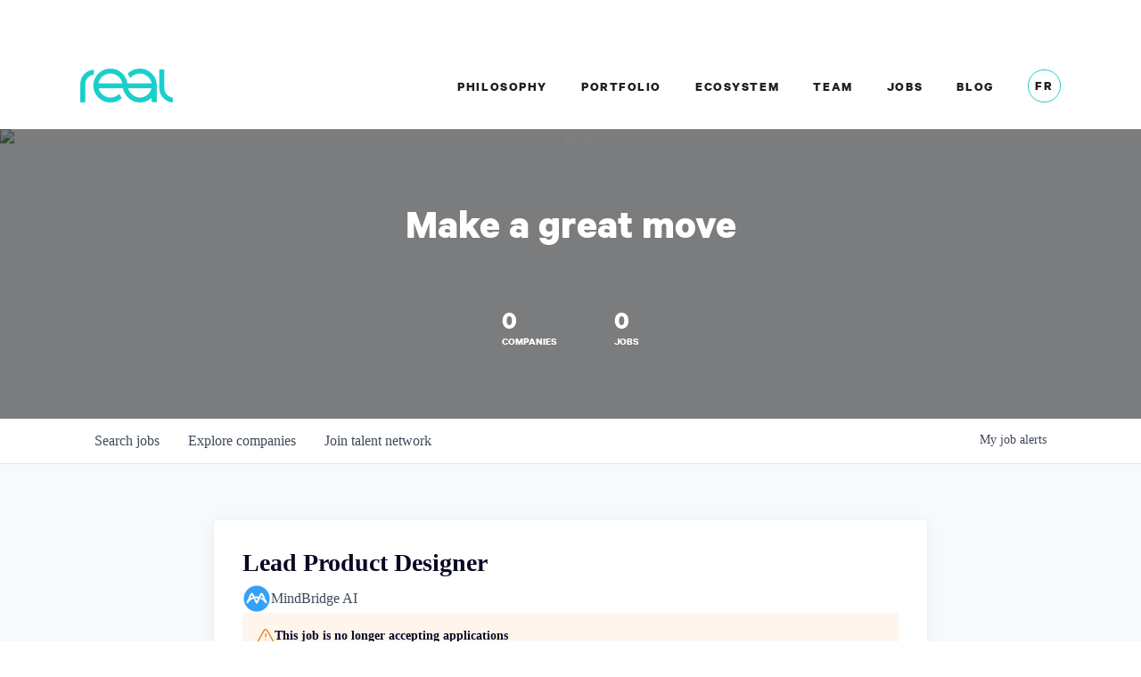

--- FILE ---
content_type: text/html; charset=utf-8
request_url: https://jobs.realventures.com/companies/mindbridge-ai-2/jobs/38674497-lead-product-designer
body_size: 26993
content:
<!DOCTYPE html><html lang="en"><head><link rel="shortcut icon" href="https://cdn.filepicker.io/api/file/k6mv6SllQzmyp8BAD90N" data-next-head=""/><title data-next-head="">Lead Product Designer @ MindBridge AI | Real Ventures Job Board</title><meta name="description" property="og:description" content="Search job openings across the Real Ventures network." data-next-head=""/><meta charSet="utf-8" data-next-head=""/><meta name="viewport" content="initial-scale=1.0, width=device-width" data-next-head=""/><link rel="apple-touch-icon" sizes="180x180" href="https://cdn.filepicker.io/api/file/k6mv6SllQzmyp8BAD90N" data-next-head=""/><link rel="icon" type="image/png" sizes="32x32" href="https://cdn.filepicker.io/api/file/k6mv6SllQzmyp8BAD90N" data-next-head=""/><link rel="icon" type="image/png" sizes="16x16" href="https://cdn.filepicker.io/api/file/k6mv6SllQzmyp8BAD90N" data-next-head=""/><link rel="shortcut icon" href="https://cdn.filepicker.io/api/file/k6mv6SllQzmyp8BAD90N" data-next-head=""/><meta name="url" property="og:url" content="https://jobs.realventures.com" data-next-head=""/><meta name="type" property="og:type" content="website" data-next-head=""/><meta name="title" property="og:title" content="Real Ventures Job Board" data-next-head=""/><meta name="image" property="og:image" content="http://cdn.filepicker.io/api/file/Oaf0uuJTRD2DVvH7KbNA" data-next-head=""/><meta name="secure_url" property="og:image:secure_url" content="https://cdn.filepicker.io/api/file/Oaf0uuJTRD2DVvH7KbNA" data-next-head=""/><meta name="twitter:card" content="summary_large_image" data-next-head=""/><meta name="twitter:image" content="https://cdn.filepicker.io/api/file/Oaf0uuJTRD2DVvH7KbNA" data-next-head=""/><meta name="twitter:title" content="Real Ventures Job Board" data-next-head=""/><meta name="twitter:description" content="Search job openings across the Real Ventures network." data-next-head=""/><meta name="google-site-verification" content="CQNnZQRH0dvJgCqWABp64ULhLI69C53ULhWdJemAW_w" data-next-head=""/><script>!function(){var analytics=window.analytics=window.analytics||[];if(!analytics.initialize)if(analytics.invoked)window.console&&console.error&&console.error("Segment snippet included twice.");else{analytics.invoked=!0;analytics.methods=["trackSubmit","trackClick","trackLink","trackForm","pageview","identify","reset","group","track","ready","alias","debug","page","once","off","on","addSourceMiddleware","addIntegrationMiddleware","setAnonymousId","addDestinationMiddleware"];analytics.factory=function(e){return function(){if(window.analytics.initialized)return window.analytics[e].apply(window.analytics,arguments);var i=Array.prototype.slice.call(arguments);i.unshift(e);analytics.push(i);return analytics}};for(var i=0;i<analytics.methods.length;i++){var key=analytics.methods[i];analytics[key]=analytics.factory(key)}analytics.load=function(key,i){var t=document.createElement("script");t.type="text/javascript";t.async=!0;t.src="https://an.getro.com/analytics.js/v1/" + key + "/analytics.min.js";var n=document.getElementsByTagName("script")[0];n.parentNode.insertBefore(t,n);analytics._loadOptions=i};analytics._writeKey="VKRqdgSBA3lFoZSlbeHbrzqQkLPBcP7W";;analytics.SNIPPET_VERSION="4.16.1";
analytics.load("VKRqdgSBA3lFoZSlbeHbrzqQkLPBcP7W");

}}();</script><link rel="stylesheet" href="https://cdn-customers.getro.com/realventures/style.react.css??v=e2e07cf66c16dd27219fe7ec4d3c7b7ec360d381"/><link rel="preload" href="https://cdn.getro.com/assets/_next/static/css/b1414ae24606c043.css" as="style"/><link rel="stylesheet" href="https://cdn.getro.com/assets/_next/static/css/b1414ae24606c043.css" data-n-g=""/><noscript data-n-css=""></noscript><script defer="" nomodule="" src="https://cdn.getro.com/assets/_next/static/chunks/polyfills-42372ed130431b0a.js"></script><script id="jquery" src="https://ajax.googleapis.com/ajax/libs/jquery/3.6.0/jquery.min.js" defer="" data-nscript="beforeInteractive"></script><script src="https://cdn.getro.com/assets/_next/static/chunks/webpack-13401e6578afde49.js" defer=""></script><script src="https://cdn.getro.com/assets/_next/static/chunks/framework-a008f048849dfc11.js" defer=""></script><script src="https://cdn.getro.com/assets/_next/static/chunks/main-20184c2c7bd0fe0a.js" defer=""></script><script src="https://cdn.getro.com/assets/_next/static/chunks/pages/_app-52002506ec936253.js" defer=""></script><script src="https://cdn.getro.com/assets/_next/static/chunks/a86620fd-3b4606652f1c2476.js" defer=""></script><script src="https://cdn.getro.com/assets/_next/static/chunks/8230-afd6e299f7a6ae33.js" defer=""></script><script src="https://cdn.getro.com/assets/_next/static/chunks/4000-0acb5a82151cbee6.js" defer=""></script><script src="https://cdn.getro.com/assets/_next/static/chunks/9091-5cd776e8ee5ad3a3.js" defer=""></script><script src="https://cdn.getro.com/assets/_next/static/chunks/1637-66b68fc38bc6d10a.js" defer=""></script><script src="https://cdn.getro.com/assets/_next/static/chunks/3676-4975c339fc5bc499.js" defer=""></script><script src="https://cdn.getro.com/assets/_next/static/chunks/9358-87cc633cf780c23e.js" defer=""></script><script src="https://cdn.getro.com/assets/_next/static/chunks/9117-6f216abbf55ba8cd.js" defer=""></script><script src="https://cdn.getro.com/assets/_next/static/chunks/1446-b10012f4e22f3c87.js" defer=""></script><script src="https://cdn.getro.com/assets/_next/static/chunks/5355-7de2c819d8cad6ea.js" defer=""></script><script src="https://cdn.getro.com/assets/_next/static/chunks/9582-518ab6ebe5bdae78.js" defer=""></script><script src="https://cdn.getro.com/assets/_next/static/chunks/pages/companies/%5BcompanySlug%5D/jobs/%5BjobSlug%5D-9a484f2bf7b6c05f.js" defer=""></script><script src="https://cdn.getro.com/assets/_next/static/sFy2epgoHzjC0mIw-ELqy/_buildManifest.js" defer=""></script><script src="https://cdn.getro.com/assets/_next/static/sFy2epgoHzjC0mIw-ELqy/_ssgManifest.js" defer=""></script><meta name="sentry-trace" content="38f79fbbfca00115dead4a35b554672e-ab8410bb4ef5c33a-0"/><meta name="baggage" content="sentry-environment=production,sentry-release=556251c452b10cc7b7bb587e4f99dbd356cfc43f,sentry-public_key=99c84790fa184cf49c16c34cd7113f75,sentry-trace_id=38f79fbbfca00115dead4a35b554672e,sentry-org_id=129958,sentry-sampled=false,sentry-sample_rand=0.9673984778900571,sentry-sample_rate=0.033"/><style data-styled="" data-styled-version="5.3.11">.gVRrUK{box-sizing:border-box;margin:0;min-width:0;font-family:-apple-system,BlinkMacSystemFont,'Segoe UI','Roboto','Oxygen','Ubuntu','Cantarell','Fira Sans','Droid Sans','Helvetica Neue','sans-serif';font-weight:400;font-style:normal;font-size:16px;color:#3F495A;}/*!sc*/
.fyPcag{box-sizing:border-box;margin:0;min-width:0;background-color:#F7FAFC;min-height:100vh;-webkit-flex-direction:column;-ms-flex-direction:column;flex-direction:column;-webkit-align-items:stretch;-webkit-box-align:stretch;-ms-flex-align:stretch;align-items:stretch;}/*!sc*/
.dKubqp{box-sizing:border-box;margin:0;min-width:0;}/*!sc*/
.elbZCm{box-sizing:border-box;margin:0;min-width:0;width:100%;}/*!sc*/
.dFKghv{box-sizing:border-box;margin:0;min-width:0;box-shadow:0 1px 0 0 #e5e5e5;-webkit-flex-direction:row;-ms-flex-direction:row;flex-direction:row;width:100%;background-color:#ffffff;}/*!sc*/
.byBMUo{box-sizing:border-box;margin:0;min-width:0;max-width:100%;width:100%;margin-left:auto;margin-right:auto;}/*!sc*/
@media screen and (min-width:40em){.byBMUo{width:100%;}}/*!sc*/
@media screen and (min-width:65em){.byBMUo{width:1100px;}}/*!sc*/
.hQFgTu{box-sizing:border-box;margin:0;min-width:0;color:#4900FF;position:relative;-webkit-text-decoration:none;text-decoration:none;-webkit-transition:all ease 0.3s;transition:all ease 0.3s;text-transform:capitalize;-webkit-order:0;-ms-flex-order:0;order:0;padding-left:16px;padding-right:16px;padding-top:16px;padding-bottom:16px;font-size:16px;color:#3F495A;display:-webkit-box;display:-webkit-flex;display:-ms-flexbox;display:flex;-webkit-align-items:baseline;-webkit-box-align:baseline;-ms-flex-align:baseline;align-items:baseline;}/*!sc*/
@media screen and (min-width:40em){.hQFgTu{text-transform:capitalize;}}/*!sc*/
@media screen and (min-width:65em){.hQFgTu{text-transform:unset;}}/*!sc*/
.hQFgTu span{display:none;}/*!sc*/
.hQFgTu::after{content:'';position:absolute;left:0;right:0;bottom:0;height:0.125rem;background-color:#4900FF;opacity:0;-webkit-transition:opacity 0.3s;transition:opacity 0.3s;}/*!sc*/
.hQFgTu:hover{color:#3F495A;}/*!sc*/
.hQFgTu:active{background-color:#F7FAFC;-webkit-transform:scale(.94);-ms-transform:scale(.94);transform:scale(.94);}/*!sc*/
.hQFgTu.active{font-weight:600;color:#090925;}/*!sc*/
.hQFgTu.active::after{opacity:1;}/*!sc*/
@media screen and (min-width:40em){.hQFgTu{padding-left:16px;padding-right:16px;}}/*!sc*/
.ekJmTQ{box-sizing:border-box;margin:0;min-width:0;display:none;}/*!sc*/
@media screen and (min-width:40em){.ekJmTQ{display:none;}}/*!sc*/
@media screen and (min-width:65em){.ekJmTQ{display:inline-block;}}/*!sc*/
.cyRTWj{box-sizing:border-box;margin:0;min-width:0;color:#4900FF;position:relative;-webkit-text-decoration:none;text-decoration:none;-webkit-transition:all ease 0.3s;transition:all ease 0.3s;text-transform:capitalize;-webkit-order:1;-ms-flex-order:1;order:1;padding-left:16px;padding-right:16px;padding-top:16px;padding-bottom:16px;font-size:16px;color:#3F495A;display:-webkit-box;display:-webkit-flex;display:-ms-flexbox;display:flex;-webkit-align-items:baseline;-webkit-box-align:baseline;-ms-flex-align:baseline;align-items:baseline;}/*!sc*/
@media screen and (min-width:40em){.cyRTWj{text-transform:capitalize;}}/*!sc*/
@media screen and (min-width:65em){.cyRTWj{text-transform:unset;}}/*!sc*/
.cyRTWj span{display:none;}/*!sc*/
.cyRTWj::after{content:'';position:absolute;left:0;right:0;bottom:0;height:0.125rem;background-color:#4900FF;opacity:0;-webkit-transition:opacity 0.3s;transition:opacity 0.3s;}/*!sc*/
.cyRTWj:hover{color:#3F495A;}/*!sc*/
.cyRTWj:active{background-color:#F7FAFC;-webkit-transform:scale(.94);-ms-transform:scale(.94);transform:scale(.94);}/*!sc*/
.cyRTWj.active{font-weight:600;color:#090925;}/*!sc*/
.cyRTWj.active::after{opacity:1;}/*!sc*/
@media screen and (min-width:40em){.cyRTWj{padding-left:16px;padding-right:16px;}}/*!sc*/
.kPzaxb{box-sizing:border-box;margin:0;min-width:0;color:#4900FF;position:relative;-webkit-text-decoration:none;text-decoration:none;-webkit-transition:all ease 0.3s;transition:all ease 0.3s;text-transform:unset;-webkit-order:2;-ms-flex-order:2;order:2;padding-left:16px;padding-right:16px;padding-top:16px;padding-bottom:16px;font-size:16px;color:#3F495A;display:-webkit-box;display:-webkit-flex;display:-ms-flexbox;display:flex;-webkit-align-items:center;-webkit-box-align:center;-ms-flex-align:center;align-items:center;}/*!sc*/
.kPzaxb span{display:none;}/*!sc*/
.kPzaxb::after{content:'';position:absolute;left:0;right:0;bottom:0;height:0.125rem;background-color:#4900FF;opacity:0;-webkit-transition:opacity 0.3s;transition:opacity 0.3s;}/*!sc*/
.kPzaxb:hover{color:#3F495A;}/*!sc*/
.kPzaxb:active{background-color:#F7FAFC;-webkit-transform:scale(.94);-ms-transform:scale(.94);transform:scale(.94);}/*!sc*/
.kPzaxb.active{font-weight:600;color:#090925;}/*!sc*/
.kPzaxb.active::after{opacity:1;}/*!sc*/
@media screen and (min-width:40em){.kPzaxb{padding-left:16px;padding-right:16px;}}/*!sc*/
.jQZwAb{box-sizing:border-box;margin:0;min-width:0;display:inline-block;}/*!sc*/
@media screen and (min-width:40em){.jQZwAb{display:inline-block;}}/*!sc*/
@media screen and (min-width:65em){.jQZwAb{display:none;}}/*!sc*/
.ioCEHO{box-sizing:border-box;margin:0;min-width:0;margin-left:auto;margin-right:16px;text-align:left;-webkit-flex-direction:column;-ms-flex-direction:column;flex-direction:column;-webkit-order:9999;-ms-flex-order:9999;order:9999;}/*!sc*/
@media screen and (min-width:40em){.ioCEHO{margin-right:16px;}}/*!sc*/
@media screen and (min-width:65em){.ioCEHO{margin-right:0;}}/*!sc*/
.iJaGyT{box-sizing:border-box;margin:0;min-width:0;position:relative;cursor:pointer;-webkit-transition:all ease 0.3s;transition:all ease 0.3s;border-radius:4px;font-size:16px;font-weight:500;display:-webkit-box;display:-webkit-flex;display:-ms-flexbox;display:flex;-webkit-tap-highlight-color:transparent;-webkit-align-items:center;-webkit-box-align:center;-ms-flex-align:center;align-items:center;font-family:-apple-system,BlinkMacSystemFont,'Segoe UI','Roboto','Oxygen','Ubuntu','Cantarell','Fira Sans','Droid Sans','Helvetica Neue','sans-serif';color:#3F495A;background-color:#FFFFFF;border-style:solid;border-color:#A3B1C2;border-width:1px;border:none;border-color:transparent;width:small;height:small;margin-top:8px;padding:8px 16px;padding-right:0;-webkit-align-self:center;-ms-flex-item-align:center;align-self:center;font-size:14px;}/*!sc*/
.iJaGyT:active{-webkit-transform:scale(.94);-ms-transform:scale(.94);transform:scale(.94);box-shadow:inset 0px 1.875px 1.875px rgba(0,0,0,0.12);}/*!sc*/
.iJaGyT:disabled{color:#A3B1C2;}/*!sc*/
.iJaGyT:hover{background-color:#F7FAFC;}/*!sc*/
.iJaGyT [role="progressbar"] > div > div{border-color:rgba(63,73,90,0.2);border-top-color:#090925;}/*!sc*/
@media screen and (min-width:40em){.iJaGyT{border-color:#A3B1C2;}}/*!sc*/
@media screen and (min-width:40em){.iJaGyT{padding-right:16px;}}/*!sc*/
.jUfIjB{box-sizing:border-box;margin:0;min-width:0;display:none;}/*!sc*/
@media screen and (min-width:40em){.jUfIjB{display:block;}}/*!sc*/
.iqghoL{box-sizing:border-box;margin:0;min-width:0;margin-left:auto !important;margin-right:auto !important;box-sizing:border-box;max-width:100%;position:static;z-index:1;margin-left:auto;margin-right:auto;width:100%;padding-top:0;padding-left:16px;padding-right:16px;padding-bottom:64px;}/*!sc*/
@media screen and (min-width:40em){.iqghoL{width:100%;}}/*!sc*/
@media screen and (min-width:65em){.iqghoL{width:1132px;}}/*!sc*/
.ebGWQq{box-sizing:border-box;margin:0;min-width:0;-webkit-box-pack:justify;-webkit-justify-content:space-between;-ms-flex-pack:justify;justify-content:space-between;margin-bottom:24px;-webkit-flex-direction:column;-ms-flex-direction:column;flex-direction:column;width:100%;}/*!sc*/
@media screen and (min-width:40em){.ebGWQq{-webkit-flex-direction:row;-ms-flex-direction:row;flex-direction:row;}}/*!sc*/
@media screen and (min-width:65em){.ebGWQq{-webkit-flex-direction:row;-ms-flex-direction:row;flex-direction:row;}}/*!sc*/
.dsHaKT{box-sizing:border-box;margin:0;min-width:0;gap:24px;-webkit-flex-direction:column;-ms-flex-direction:column;flex-direction:column;width:100%;}/*!sc*/
.iaKmHE{box-sizing:border-box;margin:0;min-width:0;font-size:28px;margin-bottom:8px;color:#090925;}/*!sc*/
.iKYCNv{box-sizing:border-box;margin:0;min-width:0;-webkit-column-gap:8px;column-gap:8px;cursor:pointer;-webkit-align-items:center;-webkit-box-align:center;-ms-flex-align:center;align-items:center;}/*!sc*/
.iKYCNv color{main:#3F495A;dark:#090925;subtle:#67738B;placeholder:#8797AB;link:#3F495A;link-accent:#4900FF;error:#D90218;}/*!sc*/
.hRzXmX{box-sizing:border-box;margin:0;min-width:0;width:32px;}/*!sc*/
.ijjZxr{box-sizing:border-box;margin:0;min-width:0;margin-bottom:16px;}/*!sc*/
.kGAAEy{box-sizing:border-box;margin:0;min-width:0;-webkit-flex-direction:column;-ms-flex-direction:column;flex-direction:column;gap:8px;}/*!sc*/
.dkjSzf{box-sizing:border-box;margin:0;min-width:0;font-weight:600;font-size:14px;color:#090925;}/*!sc*/
.eRlSKr{box-sizing:border-box;margin:0;min-width:0;color:#3F495A!important;font-weight:500;}/*!sc*/
.lhPfhV{box-sizing:border-box;margin:0;min-width:0;-webkit-column-gap:8px;column-gap:8px;-webkit-box-pack:justify;-webkit-justify-content:space-between;-ms-flex-pack:justify;justify-content:space-between;}/*!sc*/
.hQNFTd{box-sizing:border-box;margin:0;min-width:0;row-gap:8px;-webkit-flex-direction:column;-ms-flex-direction:column;flex-direction:column;}/*!sc*/
.fLzXDu{box-sizing:border-box;margin:0;min-width:0;font-size:14px;color:#67738B;}/*!sc*/
.crBMPy{box-sizing:border-box;margin:0;min-width:0;margin-top:40px;}/*!sc*/
.crBMPy li:not(:last-child){margin-bottom:8px;}/*!sc*/
.crBMPy p,.crBMPy span,.crBMPy div,.crBMPy li,.crBMPy ol,.crBMPy ul{color:#3F495A;font-size:16px!important;line-height:140%!important;margin:0 auto 16px;}/*!sc*/
.crBMPy h1,.crBMPy h2,.crBMPy h3,.crBMPy h4,.crBMPy h5,.crBMPy h6{color:#090925;}/*!sc*/
.crBMPy h4,.crBMPy h5,.crBMPy h6{font-size:16px;margin:0 auto 16px;}/*!sc*/
.crBMPy h1:not(:first-child){font-size:24px;margin:48px auto 16px;}/*!sc*/
.crBMPy h2:not(:first-child){font-size:20px;margin:32px auto 16px;}/*!sc*/
.crBMPy h3:not(:first-child){font-size:18px;margin:24px auto 16px;}/*!sc*/
.crBMPy ul{padding:0 0 0 32px;}/*!sc*/
.crBMPy a{color:#3F495A !important;}/*!sc*/
.iIGtVd{box-sizing:border-box;margin:0;min-width:0;max-width:600px;margin:0 auto;}/*!sc*/
.friAmK{box-sizing:border-box;margin:0;min-width:0;padding-bottom:40px;margin-top:40px;}/*!sc*/
.bOyPTM{box-sizing:border-box;margin:0;min-width:0;gap:40px;margin-top:40px;-webkit-align-items:center;-webkit-box-align:center;-ms-flex-align:center;align-items:center;-webkit-box-pack:justify;-webkit-justify-content:space-between;-ms-flex-pack:justify;justify-content:space-between;-webkit-flex-direction:column;-ms-flex-direction:column;flex-direction:column;}/*!sc*/
@media screen and (min-width:40em){.bOyPTM{-webkit-flex-direction:row;-ms-flex-direction:row;flex-direction:row;}}/*!sc*/
.kkTXM{box-sizing:border-box;margin:0;min-width:0;-webkit-text-decoration-line:underline;text-decoration-line:underline;cursor:pointer;display:block;text-align:center;color:#3F495A !important;font-size:14px;line-height:22px;}/*!sc*/
.fIUOoG{box-sizing:border-box;margin:0;min-width:0;justify-self:flex-end;margin-top:auto;-webkit-flex-direction:row;-ms-flex-direction:row;flex-direction:row;width:100%;background-color:transparent;padding-top:32px;padding-bottom:32px;}/*!sc*/
.Jizzq{box-sizing:border-box;margin:0;min-width:0;width:100%;margin-left:auto;margin-right:auto;-webkit-flex-direction:column;-ms-flex-direction:column;flex-direction:column;text-align:center;}/*!sc*/
@media screen and (min-width:40em){.Jizzq{width:1100px;}}/*!sc*/
.fONCsf{box-sizing:border-box;margin:0;min-width:0;color:#4900FF;-webkit-align-self:center;-ms-flex-item-align:center;align-self:center;margin-bottom:16px;color:#090925;width:120px;}/*!sc*/
.bfORaf{box-sizing:border-box;margin:0;min-width:0;color:currentColor;width:100%;height:auto;}/*!sc*/
.gkPOSa{box-sizing:border-box;margin:0;min-width:0;-webkit-flex-direction:row;-ms-flex-direction:row;flex-direction:row;-webkit-box-pack:center;-webkit-justify-content:center;-ms-flex-pack:center;justify-content:center;-webkit-flex-wrap:wrap;-ms-flex-wrap:wrap;flex-wrap:wrap;}/*!sc*/
.hDtUlk{box-sizing:border-box;margin:0;min-width:0;-webkit-appearance:none;-moz-appearance:none;appearance:none;display:inline-block;text-align:center;line-height:inherit;-webkit-text-decoration:none;text-decoration:none;font-size:inherit;padding-left:16px;padding-right:16px;padding-top:8px;padding-bottom:8px;color:#ffffff;background-color:#4900FF;border:none;border-radius:4px;padding-left:8px;padding-right:8px;font-size:16px;position:relative;z-index:2;cursor:pointer;-webkit-transition:all ease 0.3s;transition:all ease 0.3s;border-radius:4px;font-weight:500;display:-webkit-box;display:-webkit-flex;display:-ms-flexbox;display:flex;-webkit-tap-highlight-color:transparent;-webkit-align-items:center;-webkit-box-align:center;-ms-flex-align:center;align-items:center;font-family:-apple-system,BlinkMacSystemFont,'Segoe UI','Roboto','Oxygen','Ubuntu','Cantarell','Fira Sans','Droid Sans','Helvetica Neue','sans-serif';color:#3F495A;background-color:transparent;border-style:solid;border-color:#A3B1C2;border-width:1px;border:none;-webkit-box-pack:unset;-webkit-justify-content:unset;-ms-flex-pack:unset;justify-content:unset;-webkit-text-decoration:none;text-decoration:none;white-space:nowrap;margin-right:16px;padding:0;color:#67738B;padding-top:4px;padding-bottom:4px;font-size:12px;}/*!sc*/
.hDtUlk:active{-webkit-transform:scale(.94);-ms-transform:scale(.94);transform:scale(.94);box-shadow:inset 0px 1.875px 1.875px rgba(0,0,0,0.12);}/*!sc*/
.hDtUlk:disabled{color:#A3B1C2;}/*!sc*/
.hDtUlk:hover{-webkit-text-decoration:underline;text-decoration:underline;}/*!sc*/
.hDtUlk [role="progressbar"] > div > div{border-color:rgba(63,73,90,0.2);border-top-color:#090925;}/*!sc*/
data-styled.g1[id="sc-aXZVg"]{content:"gVRrUK,fyPcag,dKubqp,elbZCm,dFKghv,byBMUo,hQFgTu,ekJmTQ,cyRTWj,kPzaxb,jQZwAb,ioCEHO,iJaGyT,jUfIjB,iqghoL,ebGWQq,dsHaKT,iaKmHE,iKYCNv,hRzXmX,ijjZxr,kGAAEy,dkjSzf,eRlSKr,lhPfhV,hQNFTd,fLzXDu,crBMPy,iIGtVd,friAmK,bOyPTM,kkTXM,fIUOoG,Jizzq,fONCsf,bfORaf,gkPOSa,hDtUlk,"}/*!sc*/
.fteAEG{display:-webkit-box;display:-webkit-flex;display:-ms-flexbox;display:flex;}/*!sc*/
data-styled.g2[id="sc-gEvEer"]{content:"fteAEG,"}/*!sc*/
.flWBVF{box-sizing:border-box;margin:0;min-width:0;container-type:inline-size;container-name:hero;}/*!sc*/
.cHrxLw{box-sizing:border-box;margin:0;min-width:0;position:relative;background-size:cover;background-position:center center;text-align:center;padding-top:32px;padding-bottom:32px;color:#ffffff;}/*!sc*/
@media (min-width:480px){.cHrxLw{padding:calc(10 * 0.5rem) 0;}}/*!sc*/
.cHrxLw::before{content:'';position:absolute;left:0;right:0;top:0;bottom:0;background-color:rgba(0,0,0,0.50);z-index:2;}/*!sc*/
.iFoJuC{box-sizing:border-box;margin:0;min-width:0;object-fit:cover;width:100%;height:100%;position:absolute;left:0;top:0;}/*!sc*/
.cmDbPT{box-sizing:border-box;margin:0;min-width:0;margin-left:auto !important;margin-right:auto !important;box-sizing:border-box;max-width:100%;position:relative;z-index:3;margin-left:auto;margin-right:auto;width:100%;padding-top:0;padding-left:16px;padding-right:16px;}/*!sc*/
@media screen and (min-width:40em){.cmDbPT{width:100%;}}/*!sc*/
@media screen and (min-width:65em){.cmDbPT{width:1132px;}}/*!sc*/
.bsENgY{box-sizing:border-box;margin:0;min-width:0;max-width:900px;position:relative;text-align:center;font-size:18px;font-weight:500;font-family:inherit;margin-left:auto;margin-right:auto;margin-top:0;margin-bottom:0;color:inherit;}/*!sc*/
@media screen and (min-width:40em){.bsENgY{font-size:32px;}}/*!sc*/
.fmUVIp{box-sizing:border-box;margin:0;min-width:0;-webkit-box-pack:center;-webkit-justify-content:center;-ms-flex-pack:center;justify-content:center;-webkit-align-items:center;-webkit-box-align:center;-ms-flex-align:center;align-items:center;}/*!sc*/
.fmUVIp:not(:first-child){margin-top:32px;}/*!sc*/
@media screen and (min-width:40em){.fmUVIp:not(:first-child){margin-top:64px;}}/*!sc*/
@media screen and (min-width:65em){.fmUVIp:not(:first-child){margin-top:64px;}}/*!sc*/
.HtwpK{box-sizing:border-box;margin:0;min-width:0;max-width:300px;}/*!sc*/
.eOOXFH{box-sizing:border-box;margin:0;min-width:0;-webkit-box-pack:space-around;-webkit-justify-content:space-around;-ms-flex-pack:space-around;justify-content:space-around;margin-top:0;}/*!sc*/
.fbDqWI{box-sizing:border-box;margin:0;min-width:0;padding-right:64px;}/*!sc*/
.izkFvz{box-sizing:border-box;margin:0;min-width:0;-webkit-flex-direction:column;-ms-flex-direction:column;flex-direction:column;text-align:left;padding-right:64px;}/*!sc*/
.jZIqdX{box-sizing:border-box;margin:0;min-width:0;font-size:20px;font-weight:500;}/*!sc*/
@media screen and (min-width:40em){.jZIqdX{font-size:30px;}}/*!sc*/
.erBpup{box-sizing:border-box;margin:0;min-width:0;text-transform:uppercase;font-size:12px;}/*!sc*/
.gwmNXr{box-sizing:border-box;margin:0;min-width:0;}/*!sc*/
.mcBfM{box-sizing:border-box;margin:0;min-width:0;-webkit-flex-direction:column;-ms-flex-direction:column;flex-direction:column;text-align:left;}/*!sc*/
.eBWkFz{box-sizing:border-box;margin:0;min-width:0;padding:32px;box-shadow:0px 1px 2px 0px rgba(27,36,50,0.04),0px 1px 16px 0px rgba(27,36,50,0.06);border-radius:4px;background-color:#FFFFFF;margin-left:auto;margin-right:auto;width:100%;-webkit-flex-direction:column;-ms-flex-direction:column;flex-direction:column;padding-left:16px;padding-right:16px;margin-top:64px;max-width:800px;margin-left:auto;margin-right:auto;}/*!sc*/
@media screen and (min-width:40em){.eBWkFz{padding-left:32px;padding-right:32px;}}/*!sc*/
.jBogQf{box-sizing:border-box;margin:0;min-width:0;position:relative;width:100%;-webkit-align-items:start;-webkit-box-align:start;-ms-flex-align:start;align-items:start;}/*!sc*/
.ddKpAl{box-sizing:border-box;margin:0;min-width:0;-webkit-flex:1 1;-ms-flex:1 1;flex:1 1;}/*!sc*/
.VWXkL{box-sizing:border-box;margin:0;min-width:0;position:relative;font-weight:500;color:#3F495A;height:100%;width:100%;border-radius:4px;}/*!sc*/
.cVYRew{box-sizing:border-box;margin:0;min-width:0;max-width:100%;height:auto;border-radius:4px;overflow:hidden;object-fit:contain;width:100%;height:100%;}/*!sc*/
.hPknKP{box-sizing:border-box;margin:0;min-width:0;background-color:#FEF5EC;text-align:left;-webkit-align-items:flex-start;-webkit-box-align:flex-start;-ms-flex-align:flex-start;align-items:flex-start;-webkit-flex:0 0 auto;-ms-flex:0 0 auto;flex:0 0 auto;padding:16px;border-radius:4px;line-height:1.4;gap:16px;}/*!sc*/
.jDfdPi{box-sizing:border-box;margin:0;min-width:0;height:20px;width:20px;}/*!sc*/
.kgAlEH{box-sizing:border-box;margin:0;min-width:0;color:#DE7B02;-webkit-align-items:center;-webkit-box-align:center;-ms-flex-align:center;align-items:center;-webkit-flex:0 0 auto;-ms-flex:0 0 auto;flex:0 0 auto;}/*!sc*/
.cYMjnh{box-sizing:border-box;margin:0;min-width:0;font-weight:500;font-size:14px;color:#3F495A;}/*!sc*/
.exMvxQ{box-sizing:border-box;margin:0;min-width:0;-webkit-text-decoration:none;text-decoration:none;color:currentColor;width:100%;height:auto;}/*!sc*/
data-styled.g3[id="sc-eqUAAy"]{content:"flWBVF,cHrxLw,iFoJuC,cmDbPT,bsENgY,fmUVIp,HtwpK,eOOXFH,fbDqWI,izkFvz,jZIqdX,erBpup,gwmNXr,mcBfM,eBWkFz,jBogQf,ddKpAl,VWXkL,cVYRew,hPknKP,jDfdPi,kgAlEH,cYMjnh,exMvxQ,"}/*!sc*/
.gQycbC{display:-webkit-box;display:-webkit-flex;display:-ms-flexbox;display:flex;}/*!sc*/
data-styled.g4[id="sc-fqkvVR"]{content:"gQycbC,"}/*!sc*/
</style></head><body id="main-wrapper" class="custom-design-realventures"><div id="root"></div><div id="__next"><div class="sc-aXZVg gVRrUK"><div class="" style="position:fixed;top:0;left:0;height:2px;background:transparent;z-index:99999999999;width:100%"><div class="" style="height:100%;background:#4900FF;transition:all 500ms ease;width:0%"><div style="box-shadow:0 0 10px #4900FF, 0 0 10px #4900FF;width:5%;opacity:1;position:absolute;height:100%;transition:all 500ms ease;transform:rotate(3deg) translate(0px, -4px);left:-10rem"></div></div></div><div id="wlc-main" class="sc-aXZVg sc-gEvEer fyPcag fteAEG network-container"><div data-testid="custom-header" id="realventures-custom-header" class="sc-aXZVg dKubqp realventures-custom-part"><div class="cd_wrapper home page-template-default page page-id-5512">
  <div class="icon-sprite">
    <svg xmlns="http://www.w3.org/2000/svg" xmlns:xlink="http://www.w3.org/1999/xlink">
      <symbol id="icon-close" viewBox="0 0 20 20">
        <title>close</title>
        <path d="M10 8.586l-7.071-7.071-1.414 1.414 7.071 7.071-7.071 7.071 1.414 1.414 7.071-7.071 7.071 7.071 1.414-1.414-7.071-7.071 7.071-7.071-1.414-1.414-7.071 7.071z"></path>
      </symbol>
      <symbol id="icon-chevron-right" viewBox="0 0 20 20">
        <title>chevron-right</title>
        <path d="M13.25 10l-7.141-7.42c-0.268-0.27-0.268-0.707 0-0.979 0.268-0.27 0.701-0.27 0.969 0l7.83 7.908c0.268 0.271 0.268 0.709 0 0.979l-7.83 7.908c-0.268 0.271-0.701 0.27-0.969 0s-0.268-0.707 0-0.979l7.141-7.417z"></path>
      </symbol>
      <symbol id="icon-chevron-down" viewBox="0 0 20 20">
        <title>chevron-down</title>
        <path d="M17.418 6.109c0.272-0.268 0.709-0.268 0.979 0s0.271 0.701 0 0.969l-7.908 7.83c-0.27 0.268-0.707 0.268-0.979 0l-7.908-7.83c-0.27-0.268-0.27-0.701 0-0.969s0.709-0.268 0.979 0l7.419 7.141 7.418-7.141z"></path>
      </symbol>
      <symbol id="icon-arrow-right" viewBox="0 0 20 20">
        <title>arrow-right</title>
        <path d="M9.163 4.516c0.418 0.408 4.502 4.695 4.502 4.695 0.223 0.219 0.335 0.504 0.335 0.789s-0.112 0.57-0.335 0.787c0 0-4.084 4.289-4.502 4.695-0.418 0.408-1.17 0.436-1.615 0-0.446-0.434-0.481-1.041 0-1.574l3.747-3.908-3.747-3.908c-0.481-0.533-0.446-1.141 0-1.576s1.197-0.409 1.615 0z"></path>
      </symbol>
      <symbol id="icon-arrow-left" viewBox="0 0 20 20">
        <title>arrow-left</title>
        <path d="M12.452 4.516c0.446 0.436 0.481 1.043 0 1.576l-3.747 3.908 3.747 3.908c0.481 0.533 0.446 1.141 0 1.574-0.445 0.436-1.197 0.408-1.615 0-0.418-0.406-4.502-4.695-4.502-4.695-0.223-0.217-0.335-0.502-0.335-0.787s0.112-0.57 0.335-0.789c0 0 4.084-4.287 4.502-4.695s1.17-0.436 1.615 0z"></path>
      </symbol>
      <symbol id="icon-facebook" viewBox="0 0 20 20">
        <title>facebook</title>
        <path d="M10 0.4c-5.302 0-9.6 4.298-9.6 9.6s4.298 9.6 9.6 9.6 9.6-4.298 9.6-9.6-4.298-9.6-9.6-9.6zM12.274 7.034h-1.443c-0.171 0-0.361 0.225-0.361 0.524v1.042h1.805l-0.273 1.486h-1.532v4.461h-1.703v-4.461h-1.545v-1.486h1.545v-0.874c0-1.254 0.87-2.273 2.064-2.273h1.443v1.581z"></path>
      </symbol>
      <symbol id="icon-linkedin" viewBox="0 0 20 20">
        <title>linkedin</title>
        <path d="M10 0.4c-5.302 0-9.6 4.298-9.6 9.6s4.298 9.6 9.6 9.6 9.6-4.298 9.6-9.6-4.298-9.6-9.6-9.6zM7.65 13.979h-1.944v-6.256h1.944v6.256zM6.666 6.955c-0.614 0-1.011-0.435-1.011-0.973 0-0.549 0.409-0.971 1.036-0.971s1.011 0.422 1.023 0.971c0 0.538-0.396 0.973-1.048 0.973zM14.75 13.979h-1.944v-3.467c0-0.807-0.282-1.355-0.985-1.355-0.537 0-0.856 0.371-0.997 0.728-0.052 0.127-0.065 0.307-0.065 0.486v3.607h-1.945v-4.26c0-0.781-0.025-1.434-0.051-1.996h1.689l0.089 0.869h0.039c0.256-0.408 0.883-1.010 1.932-1.010 1.279 0 2.238 0.857 2.238 2.699v3.699z"></path>
      </symbol>
      <symbol id="icon-instagram" viewBox="0 0 20 20">
        <title>instagram</title>
        <path d="M13 10c0 1.657-1.343 3-3 3s-3-1.343-3-3c0-0.171 0.018-0.338 0.049-0.5h-1.049v3.997c0 0.278 0.225 0.503 0.503 0.503h6.995c0.277 0 0.502-0.225 0.502-0.503v-3.997h-1.049c0.031 0.162 0.049 0.329 0.049 0.5zM10 12c1.104 0 2-0.896 2-2s-0.896-2-2-2-2 0.896-2 2 0.896 2 2 2zM12.4 7.9h1.199c0.166 0 0.301-0.135 0.301-0.3v-1.199c0-0.166-0.135-0.301-0.301-0.301h-1.199c-0.166 0-0.301 0.135-0.301 0.301v1.199c0.001 0.165 0.136 0.3 0.301 0.3zM10 0.4c-5.302 0-9.6 4.298-9.6 9.6s4.298 9.6 9.6 9.6c5.302 0 9.6-4.298 9.6-9.6s-4.298-9.6-9.6-9.6zM15 13.889c0 0.611-0.5 1.111-1.111 1.111h-7.778c-0.611 0-1.111-0.5-1.111-1.111v-7.778c0-0.611 0.5-1.111 1.111-1.111h7.778c0.611 0 1.111 0.5 1.111 1.111v7.778z"></path>
      </symbol>
      <symbol id="icon-twitter" viewBox="0 0 20 20">
        <title>twitter</title>
        <path d="M10 0.4c-5.302 0-9.6 4.298-9.6 9.6s4.298 9.6 9.6 9.6 9.6-4.298 9.6-9.6-4.298-9.6-9.6-9.6zM13.905 8.264c0.004 0.082 0.005 0.164 0.005 0.244 0 2.5-1.901 5.381-5.379 5.381-1.068 0-2.062-0.312-2.898-0.85 0.147 0.018 0.298 0.025 0.451 0.025 0.886 0 1.701-0.301 2.348-0.809-0.827-0.016-1.525-0.562-1.766-1.312 0.115 0.021 0.233 0.033 0.355 0.033 0.172 0 0.34-0.023 0.498-0.066-0.865-0.174-1.517-0.938-1.517-1.854v-0.023c0.255 0.141 0.547 0.227 0.857 0.237-0.508-0.34-0.841-0.918-0.841-1.575 0-0.346 0.093-0.672 0.256-0.951 0.933 1.144 2.325 1.896 3.897 1.977-0.033-0.139-0.049-0.283-0.049-0.432 0-1.043 0.846-1.891 1.891-1.891 0.543 0 1.035 0.23 1.38 0.598 0.431-0.086 0.835-0.242 1.2-0.459-0.141 0.441-0.44 0.812-0.831 1.047 0.383-0.047 0.747-0.148 1.086-0.299-0.253 0.379-0.574 0.713-0.943 0.979z"></path>
      </symbol>
      <symbol id="icon-email" viewBox="0 0 32 32">
        <title>email</title>
        <path d="M16 0c-8.837 0-16 7.163-16 16s7.163 16 16 16 16-7.163 16-16-7.163-16-16-16zM8 8h16c0.286 0 0.563 0.061 0.817 0.177l-8.817 10.286-8.817-10.287c0.254-0.116 0.531-0.177 0.817-0.177zM6 22v-12c0-0.042 0.002-0.084 0.004-0.125l5.864 6.842-5.8 5.8c-0.045-0.167-0.069-0.34-0.069-0.517zM24 24h-16c-0.177 0-0.35-0.024-0.517-0.069l5.691-5.691 2.826 3.297 2.826-3.297 5.691 5.691c-0.167 0.045-0.34 0.069-0.517 0.069zM26 22c0 0.177-0.024 0.35-0.069 0.517l-5.8-5.8 5.865-6.842c0.003 0.041 0.004 0.083 0.004 0.125v12z"></path>
      </symbol>
      <symbol id="icon-medium" viewBox="0 0 32 32">
        <title>medium</title>
        <path d="M0 0v32h32v-32zM26.584 7.581l-1.716 1.645c-0.121 0.092-0.198 0.237-0.198 0.399 0 0.030 0.003 0.059 0.007 0.087l-0-0.003v12.089c-0.004 0.025-0.007 0.053-0.007 0.083 0 0.162 0.077 0.306 0.196 0.398l0.001 0.001 1.676 1.645v0.361h-8.429v-0.36l1.736-1.687c0.171-0.171 0.171-0.22 0.171-0.48v-9.773l-4.827 12.26h-0.653l-5.621-12.26v8.217c-0.007 0.046-0.010 0.099-0.010 0.152 0 0.307 0.122 0.586 0.321 0.791l-0-0 2.259 2.739v0.361h-6.403v-0.36l2.26-2.74c0.189-0.196 0.306-0.464 0.306-0.759 0-0.065-0.006-0.129-0.017-0.19l0.001 0.007v-9.501c0.003-0.025 0.004-0.055 0.004-0.085 0-0.245-0.106-0.465-0.274-0.617l-0.001-0.001-2.008-2.419v-0.36h6.232l4.817 10.564 4.235-10.565h5.941z"></path>
      </symbol>
    </svg>
  </div>
  <div>
    <header class="header">
      <div class="header__container">
        <a href="https://realventures.com/" class="header-branding">
          <img class="header-branding__logo" src="https://cdn-customers.getro.com/realventures/images/RealVentures_Website_WorkingImages-07.png" alt="" />
        </a>
        <div class="header__container--aligner">
          <nav class="header-navigation">
            <ul class="header-navigation__container header-navigation__text-size--1">
              <li class="header-navigation__item header-navigation__item--5995 header-navigation__item--philosophy">
                <a href="https://realventures.com/philosophy/" class="header-navigation__link">Philosophy</a>
              </li>
              <li class="header-navigation__item header-navigation__item--6173 header-navigation__item--portfolio">
                <a href="https://www.realventures.com/portfolio/" class="header-navigation__link">Portfolio</a>
              </li>
              <li class="header-navigation__item header-navigation__item--10725 header-navigation__item--ecosystem">
                <a href="https://realventures.com/10731-2/" class="header-navigation__link">Ecosystem</a>
              </li>
              <li class="header-navigation__item header-navigation__item--6127 header-navigation__item--team">
                <a href="https://realventures.com/team/" class="header-navigation__link">Team</a>
              </li>
              <li class="header-navigation__item header-navigation__item--6240 header-navigation__item--resources">
                <a href="#" class="header-navigation__link">Jobs</a>
              </li>
              <li class="header-navigation__item header-navigation__item--9768 header-navigation__item--jobs">
                <a href="https://realventures.com/blog-2/" class="header-navigation__link">Blog</a>
              </li>
            </ul>
          </nav>
          <div class="header-actions header-actions__text-size--1">
            <div class="header-actions__container">
              <div class="header-actions__item header-actions__lang-switcher">
                <a href="https://realventures.com/?lang=fr">
                  <span>fr </span>
                </a>
              </div>
              <div class="header-actions__item header-actions__overflow-toggle">
                <button class="js-burger" data-modal-toggle="overflow-nav">
                  <div class="hamburger">
                    <div class="hamburger__one"></div>
                    <div class="hamburger__two"></div>
                    <div class="hamburger__three"></div>
                  </div>
                </button>
              </div>
            </div>
          </div>
        </div>
      </div>
    </header>
    <div class="modal modal--transparent overflow-modal" data-modal="overflow-nav">
      <div class="modal__container">
        <div class="modal__container-wrapper modal__container-wrapper--no-container">
          <nav class="overflow-navigation ">
            <ul class="overflow-navigation__container header-navigation__text-size--1">
              <li class="overflow-navigation__item overflow-navigation__item--active overflow-navigation__item--5512 overflow-navigation__item--home overflow-navigation__item--mobile-only">
                <a href="https://realventures.com/" class="overflow-navigation__link">Home</a>
              </li>
              <li class="overflow-navigation__item overflow-navigation__item--5995 overflow-navigation__item--philosophy overflow-navigation__item--mobile-only">
                <a href="https://realventures.com/philosophy/" class="overflow-navigation__link">Philosophy</a>
              </li>
              <li class="overflow-navigation__item overflow-navigation__item--6173 overflow-navigation__item--portfolio overflow-navigation__item--mobile-only">
                <a href="https://www.realventures.com/portfolio/" class="overflow-navigation__link">Portfolio</a>
              </li>
              <li class="overflow-navigation__item overflow-navigation__item--active overflow-navigation__item--10725 overflow-navigation__item--ecosystem overflow-navigation__item--mobile-only">
                <a href="https://realventures.com/10731-2/" class="overflow-navigation__link">Ecosystem</a>
              </li>
              <li class="overflow-navigation__item overflow-navigation__item--6127 overflow-navigation__item--team overflow-navigation__item--mobile-only">
                <a href="https://realventures.com/team/" class="overflow-navigation__link">Team</a>
              </li>
              <li class="overflow-navigation__item overflow-navigation__item--6240 overflow-navigation__item--resources overflow-navigation__item--mobile-only">
                <a href="https://realventures.com/resources/" class="overflow-navigation__link">Resources</a>
              </li>
              <li class="overflow-navigation__item overflow-navigation__item--7135 overflow-navigation__item--contact">
                <a href="https://realventures.com/contact/" class="overflow-navigation__link">Contact</a>
              </li>
              <li class="overflow-navigation__item overflow-navigation__item--7177 overflow-navigation__item--lp-login">
                <a href="https://lp.realventures.com/login" class="overflow-navigation__link">LP Login</a>
              </li>
            </ul>
          </nav>
          <button class="modal__close" data-modal-close="">
            <svg>
              <use xlink:href="#icon-close"></use>
            </svg>
          </button>
        </div>
      </div>
      <div class="modal__backdrop"></div>
    </div>
  </div>
</div>

</div><div width="1" class="sc-aXZVg elbZCm"><div class="sc-eqUAAy flWBVF job-board-hero"><div data-testid="default-hero" color="white" class="sc-eqUAAy cHrxLw network-hero"><img alt="hero" sx="[object Object]" loading="lazy" decoding="async" data-nimg="fill" class="sc-eqUAAy iFoJuC" style="position:absolute;height:100%;width:100%;left:0;top:0;right:0;bottom:0;color:transparent" src="https://cdn.filepicker.io/api/file/dWzaeXxhTICAfLQQSnH9"/><div width="1,1,1132px" class="sc-eqUAAy cmDbPT container custom-design-realventures" data-testid="container"><h2 class="sc-eqUAAy bsENgY job-tagline" data-testid="tagline" font-size="3,32px" font-weight="medium" font-family="inherit" color="inherit">Make a great move</h2><div class="sc-eqUAAy sc-fqkvVR fmUVIp gQycbC network-intro" data-testid="network-info"><div class="sc-eqUAAy HtwpK info"><div data-testid="number-wrapper" class="sc-eqUAAy sc-fqkvVR eOOXFH gQycbC stats job-number-wrapper"><div class="sc-eqUAAy sc-fqkvVR izkFvz gQycbC sc-eqUAAy fbDqWI job-org-count" data-testid="org-count"><div font-size="4,30px" font-weight="medium" class="sc-eqUAAy jZIqdX number"></div><div font-size="0" class="sc-eqUAAy erBpup text">companies</div></div><div class="sc-eqUAAy sc-fqkvVR mcBfM gQycbC sc-eqUAAy gwmNXr" data-testid="job-count"><div font-size="4,30px" font-weight="medium" class="sc-eqUAAy jZIqdX number"></div><div font-size="0" class="sc-eqUAAy erBpup text">Jobs</div></div></div></div></div></div></div></div><div id="content"><div data-testid="navbar" width="1" class="sc-aXZVg sc-gEvEer dFKghv fteAEG"><div width="1,1,1100px" class="sc-aXZVg sc-gEvEer byBMUo fteAEG"><a href="/jobs" class="sc-aXZVg hQFgTu theme_only " font-size="2" color="text.main" display="flex"><div display="none,none,inline-block" class="sc-aXZVg ekJmTQ">Search </div>jobs</a><a href="/companies" class="sc-aXZVg cyRTWj theme_only " font-size="2" color="text.main" display="flex"><div display="none,none,inline-block" class="sc-aXZVg ekJmTQ">Explore </div>companies</a><a href="/talent-network" class="sc-aXZVg kPzaxb theme_only " font-size="2" color="text.main" display="flex"><div display="none,none,inline-block" class="sc-aXZVg ekJmTQ">Join talent network</div><div display="inline-block,inline-block,none" class="sc-aXZVg jQZwAb">Talent</div></a><div order="9999" class="sc-aXZVg sc-gEvEer ioCEHO fteAEG"><div class="sc-aXZVg sc-gEvEer iJaGyT fteAEG theme_only" data-testid="my-job-alerts-button" font-size="14px">My <span class="sc-aXZVg jUfIjB">job </span>alerts</div></div></div></div><div width="1,1,1132px" data-testid="container" class="sc-aXZVg iqghoL"><script data-testid="job-ldjson" type="application/ld+json" async="">{"@context":"https://schema.org/","@type":"JobPosting","title":"Lead Product Designer","description":"<div id=\"descriptionWrapper\"><div> <p><span>MindBridge is the global leader in AI-powered financial risk intelligence. Our platform, MindBridge AI™ is enabling finance and audit professionals to build the AI-powered finance department of the future. With over 120 billion financial transactions analyzed with MindBridge’s AI, we set the standard for innovation, scalability, and customer satisfaction. </span></p> <p><br></p> <p><span>At MindBridge, we're driven by innovation and excellence, united as a team to revolutionize financial integrity. Here, your ideas matter, and your efforts make a meaningful impact. If you're passionate about using AI to drive positive change, MindBridge is the perfect fit. What distinguishes us is our unwavering commitment to our values: Innovation, Collaboration, and Integrity. These principles foster a vibrant workplace culture, where appreciation and a strong sense of community flourish.</span></p> <p><br></p> <p><span><span>About this role:</span> </span></p> <p>As a Lead Product Designer, you will work side-by-side with designers, product managers, and software developers to create user-centered product experiences that empower our customers by addressing their needs, solving their problems, and exceeding their expectations through innovative design and intuitive interfaces. Designers play a vital role in the product development lifecycle, from creating the vision and strategy for product features to crafting the fit and finish of interface details. A successful designer here leverages strong internal relationships to drive conversation and collaboration, utilized multiple sources of data to inform all stages of design, and inspires the organization by envisioning creative solutions to difficult problems.</p> <p><br></p> <p><span>Your responsibilities:</span></p> <ul> <li><span>Partner with product leaders to define business and user requirements. Lead the solution definition through collaborative discussion, workshops, and documented decision making. </span></li> </ul> <ul> <li><span>Identify opportunities for product improvements via qualitative and quantitative data which align to business priorities, and advocate for their prioritization. </span></li> </ul> <ul> <li><span>Provide the product organization thought leadership and design direction for complicated features via maps, workflows, sketches, wireframes, at various levels of fidelity. </span></li> </ul> <ul> <li><span>Champion design across the organization, using the design process to build relationships with key stakeholders. </span></li> </ul> <ul> <li><span>Use generative and evaluative research as the basis for design decisions. </span></li> </ul> <ul> <li><span>Collaborate with developers and QA to ensure high-quality implementation of solutions through the production process. </span></li> </ul> <ul> <li><span>Work closely with the development organization to refine and extend our design system and patterns. </span></li> </ul> <p><br></p> <p><span>Your qualifications &amp; requirements:</span></p> <ul> <li><span>5+ years of experience as a User Experience Designer / Product Designer for Enterprise applications. </span></li> </ul> <ul> <li><span>Demonstrated experience developing UX/UI artifacts. </span></li> </ul> <ul> <li><span>Demonstrated experience participating in user research activities and performing user testing exercises. </span></li> </ul> <ul> <li><span>Experience utilizing qualitative and quantitative data to inform design decisions. </span></li> </ul> <ul> <li><span>Good user interface visual design skills. </span></li> </ul> <ul> <li><span>Strong problem-solving and critical-thinking skills. </span></li> </ul> <ul> <li><span>Proficiency with design and prototyping tools such as Figma and Adobe Creative Cloud. </span></li> </ul> <ul> <li><span>A design portfolio showcasing sketches, wireframes, high fidelity comps, and other deliverables that illustrate your expertise in the discovery, definition, design, and hand-off of real-world product designs. </span></li> </ul> <p><br></p> <p><span>Requirements Contingent on Employment:</span></p> <ul> <li> <span>Fulfill requirements necessary to obtain and clear a full background check.</span><br> </li> </ul> <p><br></p> <p><span><span>Why You’ll Love Being Part of Our Team:</span> </span></p> <p><span><span>📈 C</span><span>ompetitive Compensation and Equity</span> </span></p> <p><span><span>🏠 </span><span>Flexible Work – Hybrid or Remote</span> </span></p> <p><span><span>🍏 </span><span>Comprehensive health benefits and wellness programs</span> </span></p> <p><span><span>📚</span><span> Professional development opportunities</span> </span></p> <p><span><span>🌴</span><span> Flexible Time Off</span> </span></p> <p><span><span>💰</span><span> Company Matched Retirement Plans</span> </span></p> <p><span><span>🔕</span><span> Unplug and recharge - 4 company-wide digital detox days annually</span> </span></p> <p><span> </span></p> <p><span><span>Equal Opportunity at MindBridge: </span></span></p> <p><span>At the heart of our global success lies commitment to diversity and inclusion. We rigorously enforce an equal opportunity policy in all aspects of employment, championing merit and qualifications as our benchmarks. MindBridge is a proud equal opportunity employer, embracing applicants of all backgrounds without regard to race, nationality, religion, gender, disability, or any other factors. </span></p> <p><br></p> <p><span>At MindBridge, we are committed to providing an accessible candidate experience. If you require accommodations during the interview process or beyond, please inform us. We will work with you to provide necessary support and reasonable accommodations while maintaining confidentiality. Your comfort and participation are paramount to us. </span></p> </div></div>","datePosted":"2024-07-16T13:56:27.081Z","validThrough":"2024-08-27","employmentType":[],"hiringOrganization":{"@type":"Organization","name":"MindBridge AI","description":"MindBridge is a global leader in financial risk discovery and anomaly detection that helps financial professionals access better ways of working by identifying, surfacing, and analyzing risk across broad financial datasets.\n\nThe application combines audit and finance expertise with data science and AI ingenuity to support professional judgment and serve the human need for financial transparency.\n\nMindBridge’s patented platform uses a unique set of risk detection and exposure techniques to build trust in your numbers and reduce uncertainty by providing key insights into the financials of the business.\n\nAs the volume and variety of financial data grow, MindBridge is the only solution that can scale for hundreds of millions of transactions with greater analytics performance and responsiveness, turning data into useful information for quicker decision making.\n\nMindBridge is recognized by the World Economic Forum as a technology pioneer, and by Forbes as a top 50 AI firm to watch for its contribution to transforming accounting and financial professionals’ ability to analyze data.\n\nWe anticipate and meet the highest standards of quality and ethics. Our technology was the first to receive a comprehensive audit and green status by Holistic AI across all four categories of privacy, explainability, robustness, and bias while operating as designed for algorithm audit and safety.\n\nMindBridge was the first audit and financial analysis software tool to have gone through the rigorous evaluation methodology of the ICAEW Technology Accreditation Scheme and is the first private sector signatory to the Montreal Declaration for a responsible development of artificial intelligence.\n\nMindBridge has completed its SOC 2 and SOC 3 and ISO 27001, 27017, and 27018 examinations and serves customers in audit and advisory, enterprise, government, and financial institutions around the world, delivering innovations to enable strategic and secure digital transformation.","numberOfEmployees":171,"address":[{"address":{"@type":"PostalAddress","addressLocality":"Ottawa, ON, Canada"}}],"sameAs":"https://mindbridge.ai","url":"https://mindbridge.ai","logo":"https://cdn.getro.com/companies/16e59c84-f8fd-421a-b3ab-28bc8e97bba0-1761875239","keywords":"Finance"},"jobLocation":{"@type":"Place","address":{"@type":"PostalAddress","addressLocality":"Ottawa, ON, Canada"}},"baseSalary":{"@type":"MonetaryAmount","currency":null,"value":{"@type":"QuantitativeValue","minValue":null,"maxValue":null,"unitText":"PERIOD_NOT_DEFINED"}}}</script><div width="100%" data-testid="edit-box" class="sc-eqUAAy eBWkFz"><div data-testid="content" width="1" class="sc-eqUAAy sc-fqkvVR jBogQf gQycbC"><div class="sc-eqUAAy ddKpAl"><div width="100%" class="sc-aXZVg sc-gEvEer ebGWQq fteAEG"><div width="100%" class="sc-aXZVg sc-gEvEer dsHaKT fteAEG"><div width="100%" class="sc-aXZVg elbZCm"><h2 font-size="28px" color="text.dark" class="sc-aXZVg iaKmHE">Lead Product Designer</h2><div color="text" class="sc-aXZVg sc-gEvEer iKYCNv fteAEG"><div width="32" class="sc-aXZVg hRzXmX"><div data-testid="profile-picture" class="sc-eqUAAy sc-fqkvVR VWXkL gQycbC"><img data-testid="image" src="https://cdn.getro.com/companies/16e59c84-f8fd-421a-b3ab-28bc8e97bba0-1761875239" alt="MindBridge AI" class="sc-eqUAAy cVYRew"/></div></div><p class="sc-aXZVg dKubqp">MindBridge AI</p></div></div><div class="sc-aXZVg ijjZxr"><div class="sc-eqUAAy sc-fqkvVR hPknKP gQycbC"><div color="warning" class="sc-eqUAAy sc-fqkvVR kgAlEH gQycbC"><svg xmlns="http://www.w3.org/2000/svg" width="20px" height="20px" viewBox="0 0 24 24" fill="none" stroke="currentColor" stroke-width="1.5" stroke-linecap="round" stroke-linejoin="round" class="sc-eqUAAy jDfdPi sc-eqUAAy jDfdPi" aria-hidden="true" data-testid="icon-warning"><path d="m21.73 18-8-14a2 2 0 0 0-3.48 0l-8 14A2 2 0 0 0 4 21h16a2 2 0 0 0 1.73-3Z"></path><line x1="12" x2="12" y1="9" y2="13"></line><line x1="12" x2="12.01" y1="17" y2="17"></line></svg></div><div color="text.main" class="sc-eqUAAy cYMjnh"><div class="sc-aXZVg sc-gEvEer kGAAEy fteAEG"><P font-weight="600" font-size="14px" color="text.dark" class="sc-aXZVg dkjSzf">This job is no longer accepting applications</P><a href="/companies/mindbridge-ai-2#content" class="sc-aXZVg eRlSKr">See open jobs at <!-- -->MindBridge AI<!-- -->.</a><a href="/jobs?q=Lead%20Product%20Designer" class="sc-aXZVg eRlSKr">See open jobs similar to &quot;<!-- -->Lead Product Designer<!-- -->&quot; <!-- -->Real Ventures<!-- -->.</a></div></div></div></div><div class="sc-aXZVg sc-gEvEer lhPfhV fteAEG"><div class="sc-aXZVg sc-gEvEer hQNFTd fteAEG"><div class="sc-aXZVg dKubqp">Product, Design<!-- --> <!-- --> </div><div font-size="14px" color="text.subtle" class="sc-aXZVg fLzXDu">Posted<!-- --> <!-- -->6+ months ago</div></div></div></div></div><div class="sc-aXZVg crBMPy"><div data-testid="careerPage"><div id="descriptionWrapper"><div> <p><span>MindBridge is the global leader in AI-powered financial risk intelligence. Our platform, MindBridge AI™ is enabling finance and audit professionals to build the AI-powered finance department of the future. With over 120 billion financial transactions analyzed with MindBridge’s AI, we set the standard for innovation, scalability, and customer satisfaction. </span></p>  <p><span>At MindBridge, we're driven by innovation and excellence, united as a team to revolutionize financial integrity. Here, your ideas matter, and your efforts make a meaningful impact. If you're passionate about using AI to drive positive change, MindBridge is the perfect fit. What distinguishes us is our unwavering commitment to our values: Innovation, Collaboration, and Integrity. These principles foster a vibrant workplace culture, where appreciation and a strong sense of community flourish.</span></p>  <p><span><span>About this role:</span> </span></p> <p>As a Lead Product Designer, you will work side-by-side with designers, product managers, and software developers to create user-centered product experiences that empower our customers by addressing their needs, solving their problems, and exceeding their expectations through innovative design and intuitive interfaces. Designers play a vital role in the product development lifecycle, from creating the vision and strategy for product features to crafting the fit and finish of interface details. A successful designer here leverages strong internal relationships to drive conversation and collaboration, utilized multiple sources of data to inform all stages of design, and inspires the organization by envisioning creative solutions to difficult problems.</p>  <p><span>Your responsibilities:</span></p> <ul> <li><span>Partner with product leaders to define business and user requirements. Lead the solution definition through collaborative discussion, workshops, and documented decision making. </span></li> </ul> <ul> <li><span>Identify opportunities for product improvements via qualitative and quantitative data which align to business priorities, and advocate for their prioritization. </span></li> </ul> <ul> <li><span>Provide the product organization thought leadership and design direction for complicated features via maps, workflows, sketches, wireframes, at various levels of fidelity. </span></li> </ul> <ul> <li><span>Champion design across the organization, using the design process to build relationships with key stakeholders. </span></li> </ul> <ul> <li><span>Use generative and evaluative research as the basis for design decisions. </span></li> </ul> <ul> <li><span>Collaborate with developers and QA to ensure high-quality implementation of solutions through the production process. </span></li> </ul> <ul> <li><span>Work closely with the development organization to refine and extend our design system and patterns. </span></li> </ul>  <p><span>Your qualifications &amp; requirements:</span></p> <ul> <li><span>5+ years of experience as a User Experience Designer / Product Designer for Enterprise applications. </span></li> </ul> <ul> <li><span>Demonstrated experience developing UX/UI artifacts. </span></li> </ul> <ul> <li><span>Demonstrated experience participating in user research activities and performing user testing exercises. </span></li> </ul> <ul> <li><span>Experience utilizing qualitative and quantitative data to inform design decisions. </span></li> </ul> <ul> <li><span>Good user interface visual design skills. </span></li> </ul> <ul> <li><span>Strong problem-solving and critical-thinking skills. </span></li> </ul> <ul> <li><span>Proficiency with design and prototyping tools such as Figma and Adobe Creative Cloud. </span></li> </ul> <ul> <li><span>A design portfolio showcasing sketches, wireframes, high fidelity comps, and other deliverables that illustrate your expertise in the discovery, definition, design, and hand-off of real-world product designs. </span></li> </ul>  <p><span>Requirements Contingent on Employment:</span></p> <ul> <li> <span>Fulfill requirements necessary to obtain and clear a full background check.</span><br> </li> </ul>  <p><span><span>Why You’ll Love Being Part of Our Team:</span> </span></p> <p><span><span>📈 C</span><span>ompetitive Compensation and Equity</span> </span></p> <p><span><span>🏠 </span><span>Flexible Work – Hybrid or Remote</span> </span></p> <p><span><span>🍏 </span><span>Comprehensive health benefits and wellness programs</span> </span></p> <p><span><span>📚</span><span> Professional development opportunities</span> </span></p> <p><span><span>🌴</span><span> Flexible Time Off</span> </span></p> <p><span><span>💰</span><span> Company Matched Retirement Plans</span> </span></p> <p><span><span>🔕</span><span> Unplug and recharge - 4 company-wide digital detox days annually</span> </span></p> <p><span> </span></p> <p><span><span>Equal Opportunity at MindBridge: </span></span></p> <p><span>At the heart of our global success lies commitment to diversity and inclusion. We rigorously enforce an equal opportunity policy in all aspects of employment, championing merit and qualifications as our benchmarks. MindBridge is a proud equal opportunity employer, embracing applicants of all backgrounds without regard to race, nationality, religion, gender, disability, or any other factors. </span></p>  <p><span>At MindBridge, we are committed to providing an accessible candidate experience. If you require accommodations during the interview process or beyond, please inform us. We will work with you to provide necessary support and reasonable accommodations while maintaining confidentiality. Your comfort and participation are paramount to us. </span></p> </div></div></div></div><div class="sc-aXZVg iIGtVd"><div class="sc-aXZVg friAmK"><div class="sc-eqUAAy sc-fqkvVR hPknKP gQycbC"><div color="warning" class="sc-eqUAAy sc-fqkvVR kgAlEH gQycbC"><svg xmlns="http://www.w3.org/2000/svg" width="20px" height="20px" viewBox="0 0 24 24" fill="none" stroke="currentColor" stroke-width="1.5" stroke-linecap="round" stroke-linejoin="round" class="sc-eqUAAy jDfdPi sc-eqUAAy jDfdPi" aria-hidden="true" data-testid="icon-warning"><path d="m21.73 18-8-14a2 2 0 0 0-3.48 0l-8 14A2 2 0 0 0 4 21h16a2 2 0 0 0 1.73-3Z"></path><line x1="12" x2="12" y1="9" y2="13"></line><line x1="12" x2="12.01" y1="17" y2="17"></line></svg></div><div color="text.main" class="sc-eqUAAy cYMjnh"><div class="sc-aXZVg sc-gEvEer kGAAEy fteAEG"><P font-weight="600" font-size="14px" color="text.dark" class="sc-aXZVg dkjSzf">This job is no longer accepting applications</P><a href="/companies/mindbridge-ai-2#content" class="sc-aXZVg eRlSKr">See open jobs at <!-- -->MindBridge AI<!-- -->.</a><a href="/jobs?q=Lead%20Product%20Designer" class="sc-aXZVg eRlSKr">See open jobs similar to &quot;<!-- -->Lead Product Designer<!-- -->&quot; <!-- -->Real Ventures<!-- -->.</a></div></div></div></div><div class="sc-aXZVg sc-gEvEer bOyPTM fteAEG"><a color="#3F495A !important" font-size="14px" href="/companies/mindbridge-ai-2#content" class="sc-aXZVg kkTXM">See more open positions at <!-- -->MindBridge AI</a></div></div></div></div></div><div data-rht-toaster="" style="position:fixed;z-index:9999;top:16px;left:16px;right:16px;bottom:16px;pointer-events:none"></div></div></div></div><div class="sc-aXZVg sc-gEvEer fIUOoG fteAEG powered-by-footer" data-testid="site-footer" width="1"><div width="1,1100px" class="sc-aXZVg sc-gEvEer Jizzq fteAEG"><a class="sc-aXZVg fONCsf theme_only" href="https://www.getro.com/getro-jobs" target="_blank" data-testid="footer-getro-logo" color="text.dark" width="120px" aria-label="Powered by Getro.com"><div color="currentColor" width="100%" height="auto" class="sc-eqUAAy exMvxQ sc-aXZVg bfORaf"><svg fill="currentColor" viewBox="0 0 196 59" xmlns="http://www.w3.org/2000/svg" style="display:block"><path class="Logo__powered-by" fill="#7C899C" d="M.6 12h1.296V7.568h2.72c1.968 0 3.424-1.392 3.424-3.408C8.04 2.128 6.648.8 4.616.8H.6V12zm1.296-5.584V1.952h2.608c1.344 0 2.208.928 2.208 2.208 0 1.296-.864 2.256-2.208 2.256H1.896zM13.511 12.208c2.496 0 4.352-1.872 4.352-4.368 0-2.496-1.824-4.368-4.336-4.368-2.48 0-4.352 1.856-4.352 4.368 0 2.528 1.84 4.368 4.336 4.368zm0-1.152c-1.776 0-3.04-1.344-3.04-3.216 0-1.824 1.248-3.216 3.04-3.216S16.567 6 16.567 7.84c0 1.856-1.264 3.216-3.056 3.216zM21.494 12h1.632l2.144-6.752h.096L27.494 12h1.632l2.608-8.32h-1.376l-2.032 6.88h-.096l-2.192-6.88h-1.44l-2.208 6.88h-.096l-2.016-6.88h-1.376L21.494 12zM36.866 12.208c1.952 0 3.408-1.104 3.872-2.656h-1.312c-.384.976-1.44 1.504-2.544 1.504-1.712 0-2.784-1.104-2.848-2.768h6.784v-.56c0-2.4-1.504-4.256-4.032-4.256-2.272 0-4.08 1.712-4.08 4.368 0 2.496 1.616 4.368 4.16 4.368zm-2.8-5.04c.128-1.536 1.328-2.544 2.72-2.544 1.408 0 2.576.88 2.688 2.544h-5.408zM43.065 12h1.264V7.712c0-1.584.848-2.768 2.368-2.768h.688V3.68h-.704c-1.216 0-2.032.848-2.272 1.552h-.096V3.68h-1.248V12zM52.679 12.208c1.952 0 3.408-1.104 3.872-2.656h-1.312c-.384.976-1.44 1.504-2.544 1.504-1.712 0-2.784-1.104-2.848-2.768h6.784v-.56c0-2.4-1.504-4.256-4.032-4.256-2.272 0-4.08 1.712-4.08 4.368 0 2.496 1.616 4.368 4.16 4.368zm-2.8-5.04c.128-1.536 1.328-2.544 2.72-2.544 1.408 0 2.576.88 2.688 2.544h-5.408zM62.382 12.208a3.405 3.405 0 002.88-1.52h.096V12h1.215V0H65.31v5.024h-.097c-.255-.432-1.183-1.552-2.927-1.552-2.352 0-4.049 1.824-4.049 4.384 0 2.544 1.697 4.352 4.145 4.352zm.08-1.136c-1.745 0-2.929-1.264-2.929-3.216 0-1.888 1.184-3.232 2.896-3.232 1.648 0 2.928 1.184 2.928 3.232 0 1.744-1.088 3.216-2.895 3.216zM77.976 12.208c2.448 0 4.144-1.808 4.144-4.352 0-2.56-1.696-4.384-4.048-4.384-1.744 0-2.672 1.12-2.928 1.552h-.096V0h-1.264v12H75v-1.312h.096a3.405 3.405 0 002.88 1.52zm-.08-1.136C76.088 11.072 75 9.6 75 7.856c0-2.048 1.28-3.232 2.928-3.232 1.712 0 2.896 1.344 2.896 3.232 0 1.952-1.184 3.216-2.928 3.216zM83.984 15.68h.864c1.36 0 2.016-.64 2.448-1.776L91.263 3.68H89.84l-2.591 7.04h-.097l-2.575-7.04h-1.408l3.375 8.768-.384 1.008c-.272.72-.736 1.072-1.552 1.072h-.623v1.152z"></path><g class="Logo__main" fill-rule="evenodd" transform="translate(0 24)"><path d="M71.908 17.008C71.908 7.354 78.583 0 88.218 0c8.135 0 13.837 5.248 15.34 12.04h-7.737c-1.015-2.81-3.756-4.92-7.602-4.92-5.48 0-9.062 4.265-9.062 9.886 0 5.763 3.58 10.073 9.062 10.073 4.375 0 7.558-2.483 8.134-5.481h-8.444v-6.091h16.223c.397 11.526-6.144 18.506-15.913 18.506-9.68.002-16.311-7.306-16.311-17.005zM107.048 21.177c0-7.73 4.861-13.119 11.978-13.119 7.692 0 11.715 5.997 11.715 12.886v2.107h-17.196c.222 3.139 2.387 5.388 5.615 5.388 2.696 0 4.509-1.406 5.171-2.952h6.188c-1.06 5.2-5.305 8.526-11.625 8.526-6.763.002-11.846-5.386-11.846-12.836zm17.328-2.951c-.265-2.623-2.298-4.638-5.35-4.638a5.367 5.367 0 00-5.348 4.638h10.698zM136.528 24.833V14.337h-3.757V8.714h2.21c1.238 0 1.901-.89 1.901-2.202V1.967h6.498v6.7h6.101v5.669h-6.101v10.12c0 1.827.973 2.953 3.006 2.953h3.005v5.996h-4.729c-5.084 0-8.134-3.139-8.134-8.572zM154.119 8.668h6.454v3.749h.354c.795-1.827 2.873-3.936 6.011-3.936h2.255v6.84h-2.697c-3.359 0-5.525 2.577-5.525 6.84v11.244h-6.852V8.668zM169.942 21.037c0-7.31 5.039-12.979 12.598-12.979 7.47 0 12.554 5.669 12.554 12.979 0 7.308-5.084 12.978-12.598 12.978-7.47 0-12.554-5.67-12.554-12.978zm18.212 0c0-3.749-2.387-6.42-5.658-6.42-3.227 0-5.614 2.671-5.614 6.42 0 3.794 2.387 6.419 5.614 6.419 3.271 0 5.658-2.67 5.658-6.42zM8.573 33.37L.548 22.383a2.91 2.91 0 010-3.399L8.573 7.997h8.57l-8.179 11.2c-.597.818-.597 2.155 0 2.973l8.18 11.2H8.573zM27.774 33.37L35.8 22.383c.73-1 .73-2.399 0-3.4L27.774 7.998h-8.571l8.18 11.199c.597.817.597 2.155 0 2.972l-8.18 11.2h8.571v.002z"></path><path d="M41.235 33.37l8.024-10.987c.73-1 .73-2.399 0-3.4L41.235 7.998h-8.572l8.18 11.199c.597.817.597 2.155 0 2.972l-8.18 11.2h8.572v.002z" opacity=".66"></path><path d="M54.695 33.37l8.024-10.987c.73-1 .73-2.399 0-3.4L54.695 7.998h-8.571l8.18 11.199c.597.817.597 2.155 0 2.972l-8.18 11.2h8.571v.002z" opacity=".33"></path></g></svg></div></a><div class="sc-aXZVg sc-gEvEer gkPOSa fteAEG"><a class="sc-aXZVg hDtUlk theme_only" font-size="0" href="/privacy-policy#content">Privacy policy</a><a class="sc-aXZVg hDtUlk theme_only" font-size="0" href="/cookie-policy#content">Cookie policy</a></div></div></div><div data-testid="custom-footer" id="realventures-custom-footer" class="sc-aXZVg dKubqp realventures-custom-part"><div class="cd_wrapper home page-template-default page page-id-5512" style="padding-top: 0;">
    <footer class="footer footer--has-description">
        <div class="footer__container">

            <div class="footer__left">

                <div class="footer-branding">
                    <a href="https://realventures.com/" class="footer-branding">
                        <img class="footer-branding__logo" src="https://cdn-customers.getro.com/realventures/images/RealVentures_Website_WorkingImages-08.png" alt="">
                    </a>
                </div>

                <div class="footer-description">
                    <p>
                        Real serves mission-driven entrepreneurs and nurtures the ecosystems in which they thrive. </p>
                </div>

                <div class="footer-social">

                    <div class="footer-social__item">
                        <a class="footer-social__link" href="https://facebook.com/realventuresvc">

                            <svg>
                                <use xlink:href="#icon-facebook"></use>
                            </svg>
                        </a>
                    </div>

                    <div class="footer-social__item">
                        <a class="footer-social__link" href="https://twitter.com/realventures">

                            <svg>
                                <use xlink:href="#icon-twitter"></use>
                            </svg>
                        </a>
                    </div>

                    <div class="footer-social__item">
                        <a class="footer-social__link" href="https://linkedin.com/company/real-ventures/">

                            <svg>
                                <use xlink:href="#icon-linkedin"></use>
                            </svg>
                        </a>
                    </div>

                    <div class="footer-social__item">
                        <a class="footer-social__link" href="https://medium.com/believing">

                            <svg>
                                <use xlink:href="#icon-medium"></use>
                            </svg>
                        </a>
                    </div>
                </div>
            </div>

            <div class="footer__right">
                <nav class="footer-navigation ">
                    <ul class="footer-navigation__container header-navigation__text-size--1">
                        <li class="footer-navigation__item  footer-navigation__item--6127  footer-navigation__item--team"><a href="https://realventures.com/portfolio/" class="footer-navigation__link">Portfolio</a></li>
                        <li class="footer-navigation__item  footer-navigation__item--9767  footer-navigation__item--portfolio-jobs"><a href="#" class="footer-navigation__link">Portfolio Jobs</a></li>
                        <li class="footer-navigation__item  footer-navigation__item--7135  footer-navigation__item--contact"><a href="https://realventures.com/contact/" class="footer-navigation__link">Contact us / FAQ</a></li>
                        <li class="footer-navigation__item  footer-navigation__item--5995  footer-navigation__item--philosophy"><a href="https://realventures.com/philosophy/" class="footer-navigation__link">Philosophy</a></li>
                        <li class="footer-navigation__item  footer-navigation__item--9867  footer-navigation__item--careers-@-real"><a href="https://realventures.com/careers/" class="footer-navigation__link">Careers</a></li>
                        <li class="footer-navigation__item  footer-navigation__item--6369  footer-navigation__item--founder-fuel->  footer-navigation__item--highlight"><a href="https://founderfuel.com" class="footer-navigation__link">Founder Fuel &gt;</a></li>
                        <li class="footer-navigation__item  footer-navigation__item--6240  footer-navigation__item--resources"><a href="https://realventures.com/team/" class="footer-navigation__link">Team</a></li>
                        <li class="footer-navigation__item  footer-navigation__item--9758  footer-navigation__item--legal"><a href="https://realventures.com/legal/" class="footer-navigation__link">Legal</a></li>
                        <li class="footer-navigation__item  footer-navigation__item--6368  footer-navigation__item--front-row-ventures->  footer-navigation__item--highlight"><a href="https://www.realventures.com/rep-matters/" class="footer-navigation__link">Front Row Ventures &gt;</a></li>
                        <li class="footer-navigation__item  footer-navigation__item--6173  footer-navigation__item--companies"><a href="https://realventures.com/blog-2/" class="footer-navigation__link">Blog</a></li>
                        <li class="footer-navigation__item  footer-navigation__item--7138  footer-navigation__item--lp-login"><a href="https://realventures.com/lp_portal/" class="footer-navigation__link">LP Login</a></li>
                    </ul>
                </nav>
                <div class="footer-copyright">
                    © Copyright 2023 Real Ventures. All Rights Reserved. </div>
            </div>

        </div>
    </footer>
</div>
</div></div></div></div><script id="__NEXT_DATA__" type="application/json">{"props":{"pageProps":{"network":{"id":"166","description":"Real is an early-stage venture capital firm that backs entrepreneurs and builds the ecosystems in which they thrive.","domain":"realventures.com","employerOnboardingSuccessText":"","features":["job_board","advanced_design"],"heroColorMask":"rgba(0, 0, 0, 0.50)","label":"realventures","legal":{"link":"","name":"","email":"","address":"","ccpaCompliant":false,"ccpaPolicyUrl":"","dataPrivacyRegulatoryBody":null,"dataPrivacyRegulatoryNumber":null},"logoUrl":"https://cdn.filestackcontent.com/3frdD7zHS0OZXeUnDWZc","mainImageUrl":"https://cdn.filepicker.io/api/file/dWzaeXxhTICAfLQQSnH9","metaFaviconUrl":"https://cdn.filepicker.io/api/file/k6mv6SllQzmyp8BAD90N","metaTitle":"","metaDescription":"","metaTwitterUsername":"","metaImageUrl":"https://cdn.filepicker.io/api/file/Oaf0uuJTRD2DVvH7KbNA","name":"Real Ventures","tabsOrder":"jobs, companies, talent_network","tagline":"Make a great move","slug":"real-ventures","subtitle":"","url":"jobs.realventures.com","tnSettings":{"tnCtaTitleText":"Leverage our network to build your career.","tnCtaButtonText":"Get Discovered","tnCtaDescriptionText":"Tell us about your professional DNA to get discovered by any company in our network with opportunities relevant to your career goals.","tnV2TabIntroductionTitle":null,"tnV2TabIntroductionText":null,"tnV2SuccessMessageTitle":null,"tnV2SuccessMessageText":null,"tnTabIntroductionText":"As our companies grow, they look to us to help them find the best talent.\n\nSignal that you'd be interested in working with a Real Ventures company to help us put the right opportunities at great companies on your radar. The choice to pursue a new career move is then up to you.","tnSignUpWelcomeText":"#### Welcome!\n\nThank you for joining Real Ventures Network!\n\nTo help us best support you in your search, please take a few minutes to tell us about what you are looking for in your next role. We’ll use this information to connect you to relevant opportunities in the Real Ventures network as they come up.\n\nYou can always update this information later.","tnHidden":false,"tnSignUpWelcomeTitle":null,"tnSendWelcomeEmail":true,"showJoinTnBlockToJobApplicants":false,"askJobAlertSubscribersToJoinTn":false,"askJbVisitorsToJoinTnBeforeLeavingToJobSource":false,"requireJbVisitorsToJoinTnBeforeLeavingToJobSource":false},"previewUrl":"","jobBoardFilters":{"stageFilter":true,"locationFilter":true,"seniorityFilter":true,"companySizeFilter":true,"compensationFilter":true,"jobFunctionFilter":true,"industryTagsFilter":true},"basePath":"","externalPrivacyPolicyUrl":null,"kind":"ecosystem","kindSetupAt":"2025-04-24T19:21:04.557Z","connect":{"hasAccess":true,"hasPremium":false},"loaded":true,"hasAdvancedDesign":true,"isV2Onboarding":false,"hasMolEarlyAccess":false,"scripts":[],"advancedDesign":{"theme":{"colors":{"customPrimary":"#1ACFCB","customAccent":"#FFFFFF","loader":"#1ACFCB","navigationBar":"#1ACFCB"},"buttons":{"heroCta":{"color":"#FFFFFF","bg":"#1ACFCB","borderColor":"transparent",":hover":{"color":"#FFFFFF","bg":"#1CDDD9","borderColor":"transparent"}},"primary":{"color":"#FFFFFF","bg":"#1ACFCB","borderColor":"transparent",":hover":{"color":"#FFFFFF","bg":"#1CDDD9","borderColor":"transparent"}},"accent":{"color":"#1ACFCB","bg":"transparent","borderColor":"#1ACFCB",":hover":{"color":"#1CDDD9","bg":"#EDEDED","borderColor":"#1CDDD9"}},"anchorLink":{"color":"#1ACFCB",":hover":{"textDecoration":"underline"}}},"fonts":{"body":"-apple-system,BlinkMacSystemFont,'Segoe UI','Roboto','Oxygen','Ubuntu','Cantarell','Fira Sans','Droid Sans','Helvetica Neue','sans-serif'"}},"footer":"\u003cdiv class=\"cd_wrapper home page-template-default page page-id-5512\" style=\"padding-top: 0;\"\u003e\n    \u003cfooter class=\"footer footer--has-description\"\u003e\n        \u003cdiv class=\"footer__container\"\u003e\n\n            \u003cdiv class=\"footer__left\"\u003e\n\n                \u003cdiv class=\"footer-branding\"\u003e\n                    \u003ca href=\"https://realventures.com/\" class=\"footer-branding\"\u003e\n                        \u003cimg class=\"footer-branding__logo\" src=\"https://cdn-customers.getro.com/realventures/images/RealVentures_Website_WorkingImages-08.png\" alt=\"\"\u003e\n                    \u003c/a\u003e\n                \u003c/div\u003e\n\n                \u003cdiv class=\"footer-description\"\u003e\n                    \u003cp\u003e\n                        Real serves mission-driven entrepreneurs and nurtures the ecosystems in which they thrive. \u003c/p\u003e\n                \u003c/div\u003e\n\n                \u003cdiv class=\"footer-social\"\u003e\n\n                    \u003cdiv class=\"footer-social__item\"\u003e\n                        \u003ca class=\"footer-social__link\" href=\"https://facebook.com/realventuresvc\"\u003e\n\n                            \u003csvg\u003e\n                                \u003cuse xlink:href=\"#icon-facebook\"\u003e\u003c/use\u003e\n                            \u003c/svg\u003e\n                        \u003c/a\u003e\n                    \u003c/div\u003e\n\n                    \u003cdiv class=\"footer-social__item\"\u003e\n                        \u003ca class=\"footer-social__link\" href=\"https://twitter.com/realventures\"\u003e\n\n                            \u003csvg\u003e\n                                \u003cuse xlink:href=\"#icon-twitter\"\u003e\u003c/use\u003e\n                            \u003c/svg\u003e\n                        \u003c/a\u003e\n                    \u003c/div\u003e\n\n                    \u003cdiv class=\"footer-social__item\"\u003e\n                        \u003ca class=\"footer-social__link\" href=\"https://linkedin.com/company/real-ventures/\"\u003e\n\n                            \u003csvg\u003e\n                                \u003cuse xlink:href=\"#icon-linkedin\"\u003e\u003c/use\u003e\n                            \u003c/svg\u003e\n                        \u003c/a\u003e\n                    \u003c/div\u003e\n\n                    \u003cdiv class=\"footer-social__item\"\u003e\n                        \u003ca class=\"footer-social__link\" href=\"https://medium.com/believing\"\u003e\n\n                            \u003csvg\u003e\n                                \u003cuse xlink:href=\"#icon-medium\"\u003e\u003c/use\u003e\n                            \u003c/svg\u003e\n                        \u003c/a\u003e\n                    \u003c/div\u003e\n                \u003c/div\u003e\n            \u003c/div\u003e\n\n            \u003cdiv class=\"footer__right\"\u003e\n                \u003cnav class=\"footer-navigation \"\u003e\n                    \u003cul class=\"footer-navigation__container header-navigation__text-size--1\"\u003e\n                        \u003cli class=\"footer-navigation__item  footer-navigation__item--6127  footer-navigation__item--team\"\u003e\u003ca href=\"https://realventures.com/portfolio/\" class=\"footer-navigation__link\"\u003ePortfolio\u003c/a\u003e\u003c/li\u003e\n                        \u003cli class=\"footer-navigation__item  footer-navigation__item--9767  footer-navigation__item--portfolio-jobs\"\u003e\u003ca href=\"#\" class=\"footer-navigation__link\"\u003ePortfolio Jobs\u003c/a\u003e\u003c/li\u003e\n                        \u003cli class=\"footer-navigation__item  footer-navigation__item--7135  footer-navigation__item--contact\"\u003e\u003ca href=\"https://realventures.com/contact/\" class=\"footer-navigation__link\"\u003eContact us / FAQ\u003c/a\u003e\u003c/li\u003e\n                        \u003cli class=\"footer-navigation__item  footer-navigation__item--5995  footer-navigation__item--philosophy\"\u003e\u003ca href=\"https://realventures.com/philosophy/\" class=\"footer-navigation__link\"\u003ePhilosophy\u003c/a\u003e\u003c/li\u003e\n                        \u003cli class=\"footer-navigation__item  footer-navigation__item--9867  footer-navigation__item--careers-@-real\"\u003e\u003ca href=\"https://realventures.com/careers/\" class=\"footer-navigation__link\"\u003eCareers\u003c/a\u003e\u003c/li\u003e\n                        \u003cli class=\"footer-navigation__item  footer-navigation__item--6369  footer-navigation__item--founder-fuel-\u003e  footer-navigation__item--highlight\"\u003e\u003ca href=\"https://founderfuel.com\" class=\"footer-navigation__link\"\u003eFounder Fuel \u0026gt;\u003c/a\u003e\u003c/li\u003e\n                        \u003cli class=\"footer-navigation__item  footer-navigation__item--6240  footer-navigation__item--resources\"\u003e\u003ca href=\"https://realventures.com/team/\" class=\"footer-navigation__link\"\u003eTeam\u003c/a\u003e\u003c/li\u003e\n                        \u003cli class=\"footer-navigation__item  footer-navigation__item--9758  footer-navigation__item--legal\"\u003e\u003ca href=\"https://realventures.com/legal/\" class=\"footer-navigation__link\"\u003eLegal\u003c/a\u003e\u003c/li\u003e\n                        \u003cli class=\"footer-navigation__item  footer-navigation__item--6368  footer-navigation__item--front-row-ventures-\u003e  footer-navigation__item--highlight\"\u003e\u003ca href=\"https://www.realventures.com/rep-matters/\" class=\"footer-navigation__link\"\u003eFront Row Ventures \u0026gt;\u003c/a\u003e\u003c/li\u003e\n                        \u003cli class=\"footer-navigation__item  footer-navigation__item--6173  footer-navigation__item--companies\"\u003e\u003ca href=\"https://realventures.com/blog-2/\" class=\"footer-navigation__link\"\u003eBlog\u003c/a\u003e\u003c/li\u003e\n                        \u003cli class=\"footer-navigation__item  footer-navigation__item--7138  footer-navigation__item--lp-login\"\u003e\u003ca href=\"https://realventures.com/lp_portal/\" class=\"footer-navigation__link\"\u003eLP Login\u003c/a\u003e\u003c/li\u003e\n                    \u003c/ul\u003e\n                \u003c/nav\u003e\n                \u003cdiv class=\"footer-copyright\"\u003e\n                    © Copyright 2023 Real Ventures. All Rights Reserved. \u003c/div\u003e\n            \u003c/div\u003e\n\n        \u003c/div\u003e\n    \u003c/footer\u003e\n\u003c/div\u003e\n","version":"e2e07cf66c16dd27219fe7ec4d3c7b7ec360d381","header":"\u003cdiv class=\"cd_wrapper home page-template-default page page-id-5512\"\u003e\n  \u003cdiv class=\"icon-sprite\"\u003e\n    \u003csvg xmlns=\"http://www.w3.org/2000/svg\" xmlns:xlink=\"http://www.w3.org/1999/xlink\"\u003e\n      \u003csymbol id=\"icon-close\" viewBox=\"0 0 20 20\"\u003e\n        \u003ctitle\u003eclose\u003c/title\u003e\n        \u003cpath d=\"M10 8.586l-7.071-7.071-1.414 1.414 7.071 7.071-7.071 7.071 1.414 1.414 7.071-7.071 7.071 7.071 1.414-1.414-7.071-7.071 7.071-7.071-1.414-1.414-7.071 7.071z\"\u003e\u003c/path\u003e\n      \u003c/symbol\u003e\n      \u003csymbol id=\"icon-chevron-right\" viewBox=\"0 0 20 20\"\u003e\n        \u003ctitle\u003echevron-right\u003c/title\u003e\n        \u003cpath d=\"M13.25 10l-7.141-7.42c-0.268-0.27-0.268-0.707 0-0.979 0.268-0.27 0.701-0.27 0.969 0l7.83 7.908c0.268 0.271 0.268 0.709 0 0.979l-7.83 7.908c-0.268 0.271-0.701 0.27-0.969 0s-0.268-0.707 0-0.979l7.141-7.417z\"\u003e\u003c/path\u003e\n      \u003c/symbol\u003e\n      \u003csymbol id=\"icon-chevron-down\" viewBox=\"0 0 20 20\"\u003e\n        \u003ctitle\u003echevron-down\u003c/title\u003e\n        \u003cpath d=\"M17.418 6.109c0.272-0.268 0.709-0.268 0.979 0s0.271 0.701 0 0.969l-7.908 7.83c-0.27 0.268-0.707 0.268-0.979 0l-7.908-7.83c-0.27-0.268-0.27-0.701 0-0.969s0.709-0.268 0.979 0l7.419 7.141 7.418-7.141z\"\u003e\u003c/path\u003e\n      \u003c/symbol\u003e\n      \u003csymbol id=\"icon-arrow-right\" viewBox=\"0 0 20 20\"\u003e\n        \u003ctitle\u003earrow-right\u003c/title\u003e\n        \u003cpath d=\"M9.163 4.516c0.418 0.408 4.502 4.695 4.502 4.695 0.223 0.219 0.335 0.504 0.335 0.789s-0.112 0.57-0.335 0.787c0 0-4.084 4.289-4.502 4.695-0.418 0.408-1.17 0.436-1.615 0-0.446-0.434-0.481-1.041 0-1.574l3.747-3.908-3.747-3.908c-0.481-0.533-0.446-1.141 0-1.576s1.197-0.409 1.615 0z\"\u003e\u003c/path\u003e\n      \u003c/symbol\u003e\n      \u003csymbol id=\"icon-arrow-left\" viewBox=\"0 0 20 20\"\u003e\n        \u003ctitle\u003earrow-left\u003c/title\u003e\n        \u003cpath d=\"M12.452 4.516c0.446 0.436 0.481 1.043 0 1.576l-3.747 3.908 3.747 3.908c0.481 0.533 0.446 1.141 0 1.574-0.445 0.436-1.197 0.408-1.615 0-0.418-0.406-4.502-4.695-4.502-4.695-0.223-0.217-0.335-0.502-0.335-0.787s0.112-0.57 0.335-0.789c0 0 4.084-4.287 4.502-4.695s1.17-0.436 1.615 0z\"\u003e\u003c/path\u003e\n      \u003c/symbol\u003e\n      \u003csymbol id=\"icon-facebook\" viewBox=\"0 0 20 20\"\u003e\n        \u003ctitle\u003efacebook\u003c/title\u003e\n        \u003cpath d=\"M10 0.4c-5.302 0-9.6 4.298-9.6 9.6s4.298 9.6 9.6 9.6 9.6-4.298 9.6-9.6-4.298-9.6-9.6-9.6zM12.274 7.034h-1.443c-0.171 0-0.361 0.225-0.361 0.524v1.042h1.805l-0.273 1.486h-1.532v4.461h-1.703v-4.461h-1.545v-1.486h1.545v-0.874c0-1.254 0.87-2.273 2.064-2.273h1.443v1.581z\"\u003e\u003c/path\u003e\n      \u003c/symbol\u003e\n      \u003csymbol id=\"icon-linkedin\" viewBox=\"0 0 20 20\"\u003e\n        \u003ctitle\u003elinkedin\u003c/title\u003e\n        \u003cpath d=\"M10 0.4c-5.302 0-9.6 4.298-9.6 9.6s4.298 9.6 9.6 9.6 9.6-4.298 9.6-9.6-4.298-9.6-9.6-9.6zM7.65 13.979h-1.944v-6.256h1.944v6.256zM6.666 6.955c-0.614 0-1.011-0.435-1.011-0.973 0-0.549 0.409-0.971 1.036-0.971s1.011 0.422 1.023 0.971c0 0.538-0.396 0.973-1.048 0.973zM14.75 13.979h-1.944v-3.467c0-0.807-0.282-1.355-0.985-1.355-0.537 0-0.856 0.371-0.997 0.728-0.052 0.127-0.065 0.307-0.065 0.486v3.607h-1.945v-4.26c0-0.781-0.025-1.434-0.051-1.996h1.689l0.089 0.869h0.039c0.256-0.408 0.883-1.010 1.932-1.010 1.279 0 2.238 0.857 2.238 2.699v3.699z\"\u003e\u003c/path\u003e\n      \u003c/symbol\u003e\n      \u003csymbol id=\"icon-instagram\" viewBox=\"0 0 20 20\"\u003e\n        \u003ctitle\u003einstagram\u003c/title\u003e\n        \u003cpath d=\"M13 10c0 1.657-1.343 3-3 3s-3-1.343-3-3c0-0.171 0.018-0.338 0.049-0.5h-1.049v3.997c0 0.278 0.225 0.503 0.503 0.503h6.995c0.277 0 0.502-0.225 0.502-0.503v-3.997h-1.049c0.031 0.162 0.049 0.329 0.049 0.5zM10 12c1.104 0 2-0.896 2-2s-0.896-2-2-2-2 0.896-2 2 0.896 2 2 2zM12.4 7.9h1.199c0.166 0 0.301-0.135 0.301-0.3v-1.199c0-0.166-0.135-0.301-0.301-0.301h-1.199c-0.166 0-0.301 0.135-0.301 0.301v1.199c0.001 0.165 0.136 0.3 0.301 0.3zM10 0.4c-5.302 0-9.6 4.298-9.6 9.6s4.298 9.6 9.6 9.6c5.302 0 9.6-4.298 9.6-9.6s-4.298-9.6-9.6-9.6zM15 13.889c0 0.611-0.5 1.111-1.111 1.111h-7.778c-0.611 0-1.111-0.5-1.111-1.111v-7.778c0-0.611 0.5-1.111 1.111-1.111h7.778c0.611 0 1.111 0.5 1.111 1.111v7.778z\"\u003e\u003c/path\u003e\n      \u003c/symbol\u003e\n      \u003csymbol id=\"icon-twitter\" viewBox=\"0 0 20 20\"\u003e\n        \u003ctitle\u003etwitter\u003c/title\u003e\n        \u003cpath d=\"M10 0.4c-5.302 0-9.6 4.298-9.6 9.6s4.298 9.6 9.6 9.6 9.6-4.298 9.6-9.6-4.298-9.6-9.6-9.6zM13.905 8.264c0.004 0.082 0.005 0.164 0.005 0.244 0 2.5-1.901 5.381-5.379 5.381-1.068 0-2.062-0.312-2.898-0.85 0.147 0.018 0.298 0.025 0.451 0.025 0.886 0 1.701-0.301 2.348-0.809-0.827-0.016-1.525-0.562-1.766-1.312 0.115 0.021 0.233 0.033 0.355 0.033 0.172 0 0.34-0.023 0.498-0.066-0.865-0.174-1.517-0.938-1.517-1.854v-0.023c0.255 0.141 0.547 0.227 0.857 0.237-0.508-0.34-0.841-0.918-0.841-1.575 0-0.346 0.093-0.672 0.256-0.951 0.933 1.144 2.325 1.896 3.897 1.977-0.033-0.139-0.049-0.283-0.049-0.432 0-1.043 0.846-1.891 1.891-1.891 0.543 0 1.035 0.23 1.38 0.598 0.431-0.086 0.835-0.242 1.2-0.459-0.141 0.441-0.44 0.812-0.831 1.047 0.383-0.047 0.747-0.148 1.086-0.299-0.253 0.379-0.574 0.713-0.943 0.979z\"\u003e\u003c/path\u003e\n      \u003c/symbol\u003e\n      \u003csymbol id=\"icon-email\" viewBox=\"0 0 32 32\"\u003e\n        \u003ctitle\u003eemail\u003c/title\u003e\n        \u003cpath d=\"M16 0c-8.837 0-16 7.163-16 16s7.163 16 16 16 16-7.163 16-16-7.163-16-16-16zM8 8h16c0.286 0 0.563 0.061 0.817 0.177l-8.817 10.286-8.817-10.287c0.254-0.116 0.531-0.177 0.817-0.177zM6 22v-12c0-0.042 0.002-0.084 0.004-0.125l5.864 6.842-5.8 5.8c-0.045-0.167-0.069-0.34-0.069-0.517zM24 24h-16c-0.177 0-0.35-0.024-0.517-0.069l5.691-5.691 2.826 3.297 2.826-3.297 5.691 5.691c-0.167 0.045-0.34 0.069-0.517 0.069zM26 22c0 0.177-0.024 0.35-0.069 0.517l-5.8-5.8 5.865-6.842c0.003 0.041 0.004 0.083 0.004 0.125v12z\"\u003e\u003c/path\u003e\n      \u003c/symbol\u003e\n      \u003csymbol id=\"icon-medium\" viewBox=\"0 0 32 32\"\u003e\n        \u003ctitle\u003emedium\u003c/title\u003e\n        \u003cpath d=\"M0 0v32h32v-32zM26.584 7.581l-1.716 1.645c-0.121 0.092-0.198 0.237-0.198 0.399 0 0.030 0.003 0.059 0.007 0.087l-0-0.003v12.089c-0.004 0.025-0.007 0.053-0.007 0.083 0 0.162 0.077 0.306 0.196 0.398l0.001 0.001 1.676 1.645v0.361h-8.429v-0.36l1.736-1.687c0.171-0.171 0.171-0.22 0.171-0.48v-9.773l-4.827 12.26h-0.653l-5.621-12.26v8.217c-0.007 0.046-0.010 0.099-0.010 0.152 0 0.307 0.122 0.586 0.321 0.791l-0-0 2.259 2.739v0.361h-6.403v-0.36l2.26-2.74c0.189-0.196 0.306-0.464 0.306-0.759 0-0.065-0.006-0.129-0.017-0.19l0.001 0.007v-9.501c0.003-0.025 0.004-0.055 0.004-0.085 0-0.245-0.106-0.465-0.274-0.617l-0.001-0.001-2.008-2.419v-0.36h6.232l4.817 10.564 4.235-10.565h5.941z\"\u003e\u003c/path\u003e\n      \u003c/symbol\u003e\n    \u003c/svg\u003e\n  \u003c/div\u003e\n  \u003cdiv\u003e\n    \u003cheader class=\"header\"\u003e\n      \u003cdiv class=\"header__container\"\u003e\n        \u003ca href=\"https://realventures.com/\" class=\"header-branding\"\u003e\n          \u003cimg class=\"header-branding__logo\" src=\"https://cdn-customers.getro.com/realventures/images/RealVentures_Website_WorkingImages-07.png\" alt=\"\" /\u003e\n        \u003c/a\u003e\n        \u003cdiv class=\"header__container--aligner\"\u003e\n          \u003cnav class=\"header-navigation\"\u003e\n            \u003cul class=\"header-navigation__container header-navigation__text-size--1\"\u003e\n              \u003cli class=\"header-navigation__item header-navigation__item--5995 header-navigation__item--philosophy\"\u003e\n                \u003ca href=\"https://realventures.com/philosophy/\" class=\"header-navigation__link\"\u003ePhilosophy\u003c/a\u003e\n              \u003c/li\u003e\n              \u003cli class=\"header-navigation__item header-navigation__item--6173 header-navigation__item--portfolio\"\u003e\n                \u003ca href=\"https://www.realventures.com/portfolio/\" class=\"header-navigation__link\"\u003ePortfolio\u003c/a\u003e\n              \u003c/li\u003e\n              \u003cli class=\"header-navigation__item header-navigation__item--10725 header-navigation__item--ecosystem\"\u003e\n                \u003ca href=\"https://realventures.com/10731-2/\" class=\"header-navigation__link\"\u003eEcosystem\u003c/a\u003e\n              \u003c/li\u003e\n              \u003cli class=\"header-navigation__item header-navigation__item--6127 header-navigation__item--team\"\u003e\n                \u003ca href=\"https://realventures.com/team/\" class=\"header-navigation__link\"\u003eTeam\u003c/a\u003e\n              \u003c/li\u003e\n              \u003cli class=\"header-navigation__item header-navigation__item--6240 header-navigation__item--resources\"\u003e\n                \u003ca href=\"#\" class=\"header-navigation__link\"\u003eJobs\u003c/a\u003e\n              \u003c/li\u003e\n              \u003cli class=\"header-navigation__item header-navigation__item--9768 header-navigation__item--jobs\"\u003e\n                \u003ca href=\"https://realventures.com/blog-2/\" class=\"header-navigation__link\"\u003eBlog\u003c/a\u003e\n              \u003c/li\u003e\n            \u003c/ul\u003e\n          \u003c/nav\u003e\n          \u003cdiv class=\"header-actions header-actions__text-size--1\"\u003e\n            \u003cdiv class=\"header-actions__container\"\u003e\n              \u003cdiv class=\"header-actions__item header-actions__lang-switcher\"\u003e\n                \u003ca href=\"https://realventures.com/?lang=fr\"\u003e\n                  \u003cspan\u003efr \u003c/span\u003e\n                \u003c/a\u003e\n              \u003c/div\u003e\n              \u003cdiv class=\"header-actions__item header-actions__overflow-toggle\"\u003e\n                \u003cbutton class=\"js-burger\" data-modal-toggle=\"overflow-nav\"\u003e\n                  \u003cdiv class=\"hamburger\"\u003e\n                    \u003cdiv class=\"hamburger__one\"\u003e\u003c/div\u003e\n                    \u003cdiv class=\"hamburger__two\"\u003e\u003c/div\u003e\n                    \u003cdiv class=\"hamburger__three\"\u003e\u003c/div\u003e\n                  \u003c/div\u003e\n                \u003c/button\u003e\n              \u003c/div\u003e\n            \u003c/div\u003e\n          \u003c/div\u003e\n        \u003c/div\u003e\n      \u003c/div\u003e\n    \u003c/header\u003e\n    \u003cdiv class=\"modal modal--transparent overflow-modal\" data-modal=\"overflow-nav\"\u003e\n      \u003cdiv class=\"modal__container\"\u003e\n        \u003cdiv class=\"modal__container-wrapper modal__container-wrapper--no-container\"\u003e\n          \u003cnav class=\"overflow-navigation \"\u003e\n            \u003cul class=\"overflow-navigation__container header-navigation__text-size--1\"\u003e\n              \u003cli class=\"overflow-navigation__item overflow-navigation__item--active overflow-navigation__item--5512 overflow-navigation__item--home overflow-navigation__item--mobile-only\"\u003e\n                \u003ca href=\"https://realventures.com/\" class=\"overflow-navigation__link\"\u003eHome\u003c/a\u003e\n              \u003c/li\u003e\n              \u003cli class=\"overflow-navigation__item overflow-navigation__item--5995 overflow-navigation__item--philosophy overflow-navigation__item--mobile-only\"\u003e\n                \u003ca href=\"https://realventures.com/philosophy/\" class=\"overflow-navigation__link\"\u003ePhilosophy\u003c/a\u003e\n              \u003c/li\u003e\n              \u003cli class=\"overflow-navigation__item overflow-navigation__item--6173 overflow-navigation__item--portfolio overflow-navigation__item--mobile-only\"\u003e\n                \u003ca href=\"https://www.realventures.com/portfolio/\" class=\"overflow-navigation__link\"\u003ePortfolio\u003c/a\u003e\n              \u003c/li\u003e\n              \u003cli class=\"overflow-navigation__item overflow-navigation__item--active overflow-navigation__item--10725 overflow-navigation__item--ecosystem overflow-navigation__item--mobile-only\"\u003e\n                \u003ca href=\"https://realventures.com/10731-2/\" class=\"overflow-navigation__link\"\u003eEcosystem\u003c/a\u003e\n              \u003c/li\u003e\n              \u003cli class=\"overflow-navigation__item overflow-navigation__item--6127 overflow-navigation__item--team overflow-navigation__item--mobile-only\"\u003e\n                \u003ca href=\"https://realventures.com/team/\" class=\"overflow-navigation__link\"\u003eTeam\u003c/a\u003e\n              \u003c/li\u003e\n              \u003cli class=\"overflow-navigation__item overflow-navigation__item--6240 overflow-navigation__item--resources overflow-navigation__item--mobile-only\"\u003e\n                \u003ca href=\"https://realventures.com/resources/\" class=\"overflow-navigation__link\"\u003eResources\u003c/a\u003e\n              \u003c/li\u003e\n              \u003cli class=\"overflow-navigation__item overflow-navigation__item--7135 overflow-navigation__item--contact\"\u003e\n                \u003ca href=\"https://realventures.com/contact/\" class=\"overflow-navigation__link\"\u003eContact\u003c/a\u003e\n              \u003c/li\u003e\n              \u003cli class=\"overflow-navigation__item overflow-navigation__item--7177 overflow-navigation__item--lp-login\"\u003e\n                \u003ca href=\"https://lp.realventures.com/login\" class=\"overflow-navigation__link\"\u003eLP Login\u003c/a\u003e\n              \u003c/li\u003e\n            \u003c/ul\u003e\n          \u003c/nav\u003e\n          \u003cbutton class=\"modal__close\" data-modal-close=\"\"\u003e\n            \u003csvg\u003e\n              \u003cuse xlink:href=\"#icon-close\"\u003e\u003c/use\u003e\n            \u003c/svg\u003e\n          \u003c/button\u003e\n        \u003c/div\u003e\n      \u003c/div\u003e\n      \u003cdiv class=\"modal__backdrop\"\u003e\u003c/div\u003e\n    \u003c/div\u003e\n  \u003c/div\u003e\n\u003c/div\u003e\n\n\u003cscript\u003e\n  jQuery(document).ready(function ($) {\n    var $body = $(\"body\");\n    var $root = $(\".realventures-custom-part\");\n    var $header = $root.find(\".header\");\n\n    // Hide Header on on scroll down\n    var didScroll;\n    var lastScrollTop = 0;\n    var delta = 5;\n    var navbarHeight = $header.outerHeight();\n\n    $(window).scroll(function (event) {\n      didScroll = true;\n    });\n\n    setInterval(function () {\n      if (didScroll) {\n        hasScrolled();\n        didScroll = false;\n      }\n    }, 25);\n\n    function hasScrolled() {\n      var st = $(this).scrollTop();\n\n      // Make sure they scroll more than delta\n      if (Math.abs(lastScrollTop - st) \u003c= delta) return;\n\n      // If they scrolled down and are past the navbar, add class .nav-up.\n      // This is necessary so you never see what is \"behind\" the navbar.\n      if (st \u003e lastScrollTop \u0026\u0026 st \u003e navbarHeight) {\n        // Scroll Down\n        $header\n          .addClass('header--hidden');\n\n        $body\n          .removeClass('scrolled--up')\n          .addClass('scrolled--down');\n      } else {\n        // Scroll Up\n        if (st + $(window).height() \u003c $(document).height()) {\n          $header\n            .removeClass('header--hidden');\n\n          $body\n            .addClass('scrolled--up')\n            .removeClass('scrolled--down');\n        }\n      }\n\n      lastScrollTop = st;\n    }\n\n    function closeNav() {\n      $('.overflow-modal').fadeOut();\n      $('html').css({ overflow: 'visible' });\n    }\n\n    $('.js-burger').click(function() {\n      $('.overflow-modal').fadeIn();\n      $('html').css({ overflow: 'hidden' });\n    });\n    $('.modal__close').click(closeNav);\n  });\n\u003c/script\u003e\n","scripts":["{function initializeScript() {\n    var $body = $('body');\n    var $root = $('.realventures-custom-part');\n    var $header = $root.find('.header');\n    var didScroll;\n    var lastScrollTop = 0;\n    var delta = 5;\n    var navbarHeight = $header.outerHeight();\n    $(window).scroll(function (event) {\n        didScroll = true;\n    });\n    setInterval(function () {\n        if (didScroll) {\n            hasScrolled();\n            didScroll = false;\n        }\n    }, 25);\n    function hasScrolled() {\n        var st = $(this).scrollTop();\n        if (Math.abs(lastScrollTop - st) \u003c= delta)\n            return;\n        if (st \u003e lastScrollTop \u0026\u0026 st \u003e navbarHeight) {\n            $header.addClass('header--hidden');\n            $body.removeClass('scrolled--up').addClass('scrolled--down');\n        } else {\n            if (st + $(window).height() \u003c $(document).height()) {\n                $header.removeClass('header--hidden');\n                $body.addClass('scrolled--up').removeClass('scrolled--down');\n            }\n        }\n        lastScrollTop = st;\n    }\n    function closeNav() {\n        $('.overflow-modal').fadeOut();\n        $('html').css({ overflow: 'visible' });\n    }\n    $('.js-burger').click(function () {\n        $('.overflow-modal').fadeIn();\n        $('html').css({ overflow: 'hidden' });\n    });\n    $('.modal__close').click(closeNav);\n}\ninitializeScript();}"],"linkedScripts":[]}},"_sentryTraceData":"38f79fbbfca00115dead4a35b554672e-3741cde4958e6d7e-0","_sentryBaggage":"sentry-environment=production,sentry-release=556251c452b10cc7b7bb587e4f99dbd356cfc43f,sentry-public_key=99c84790fa184cf49c16c34cd7113f75,sentry-trace_id=38f79fbbfca00115dead4a35b554672e,sentry-org_id=129958,sentry-sampled=false,sentry-sample_rand=0.9673984778900571,sentry-sample_rate=0.033","protocol":"https:","host":"jobs.realventures.com","initialState":{"advancedDesign":{"initialized":false,"isScriptLoaded":false},"allCompanies":{"list":[],"error":false,"initialized":false},"companyDetails":{"id":null,"jobs":[]},"introductionRequest":{"visible":false,"error":false,"introductionSent":false,"limit":-1,"remaining":-1},"introductions":{"error":false},"loading":{"jobRequest":false},"api":{},"companies":{"found":[],"total":0,"initialized":false,"isLoading":false,"isLazyLoading":false,"isFilterLoading":false},"jobs":{"found":[],"currentJob":{"applicationMethod":"method_not_defined","applicationPath":null,"compensationCurrency":null,"compensationPeriod":"period_not_defined","compensationAmountMinCents":null,"compensationAmountMaxCents":null,"compensationOffersEquity":null,"compensationPublic":true,"description":"\u003cdiv id=\"descriptionWrapper\"\u003e\u003cdiv\u003e \u003cp\u003e\u003cspan\u003eMindBridge is the global leader in AI-powered financial risk intelligence. Our platform, MindBridge AI™ is enabling finance and audit professionals to build the AI-powered finance department of the future. With over 120 billion financial transactions analyzed with MindBridge’s AI, we set the standard for innovation, scalability, and customer satisfaction. \u003c/span\u003e\u003c/p\u003e \u003cp\u003e\u003cbr\u003e\u003c/p\u003e \u003cp\u003e\u003cspan\u003eAt MindBridge, we're driven by innovation and excellence, united as a team to revolutionize financial integrity. Here, your ideas matter, and your efforts make a meaningful impact. If you're passionate about using AI to drive positive change, MindBridge is the perfect fit. What distinguishes us is our unwavering commitment to our values: Innovation, Collaboration, and Integrity. These principles foster a vibrant workplace culture, where appreciation and a strong sense of community flourish.\u003c/span\u003e\u003c/p\u003e \u003cp\u003e\u003cbr\u003e\u003c/p\u003e \u003cp\u003e\u003cspan\u003e\u003cspan\u003eAbout this role:\u003c/span\u003e \u003c/span\u003e\u003c/p\u003e \u003cp\u003eAs a Lead Product Designer, you will work side-by-side with designers, product managers, and software developers to create user-centered product experiences that empower our customers by addressing their needs, solving their problems, and exceeding their expectations through innovative design and intuitive interfaces. Designers play a vital role in the product development lifecycle, from creating the vision and strategy for product features to crafting the fit and finish of interface details. A successful designer here leverages strong internal relationships to drive conversation and collaboration, utilized multiple sources of data to inform all stages of design, and inspires the organization by envisioning creative solutions to difficult problems.\u003c/p\u003e \u003cp\u003e\u003cbr\u003e\u003c/p\u003e \u003cp\u003e\u003cspan\u003eYour responsibilities:\u003c/span\u003e\u003c/p\u003e \u003cul\u003e \u003cli\u003e\u003cspan\u003ePartner with product leaders to define business and user requirements. Lead the solution definition through collaborative discussion, workshops, and documented decision making. \u003c/span\u003e\u003c/li\u003e \u003c/ul\u003e \u003cul\u003e \u003cli\u003e\u003cspan\u003eIdentify opportunities for product improvements via qualitative and quantitative data which align to business priorities, and advocate for their prioritization. \u003c/span\u003e\u003c/li\u003e \u003c/ul\u003e \u003cul\u003e \u003cli\u003e\u003cspan\u003eProvide the product organization thought leadership and design direction for complicated features via maps, workflows, sketches, wireframes, at various levels of fidelity. \u003c/span\u003e\u003c/li\u003e \u003c/ul\u003e \u003cul\u003e \u003cli\u003e\u003cspan\u003eChampion design across the organization, using the design process to build relationships with key stakeholders. \u003c/span\u003e\u003c/li\u003e \u003c/ul\u003e \u003cul\u003e \u003cli\u003e\u003cspan\u003eUse generative and evaluative research as the basis for design decisions. \u003c/span\u003e\u003c/li\u003e \u003c/ul\u003e \u003cul\u003e \u003cli\u003e\u003cspan\u003eCollaborate with developers and QA to ensure high-quality implementation of solutions through the production process. \u003c/span\u003e\u003c/li\u003e \u003c/ul\u003e \u003cul\u003e \u003cli\u003e\u003cspan\u003eWork closely with the development organization to refine and extend our design system and patterns. \u003c/span\u003e\u003c/li\u003e \u003c/ul\u003e \u003cp\u003e\u003cbr\u003e\u003c/p\u003e \u003cp\u003e\u003cspan\u003eYour qualifications \u0026amp; requirements:\u003c/span\u003e\u003c/p\u003e \u003cul\u003e \u003cli\u003e\u003cspan\u003e5+ years of experience as a User Experience Designer / Product Designer for Enterprise applications. \u003c/span\u003e\u003c/li\u003e \u003c/ul\u003e \u003cul\u003e \u003cli\u003e\u003cspan\u003eDemonstrated experience developing UX/UI artifacts. \u003c/span\u003e\u003c/li\u003e \u003c/ul\u003e \u003cul\u003e \u003cli\u003e\u003cspan\u003eDemonstrated experience participating in user research activities and performing user testing exercises. \u003c/span\u003e\u003c/li\u003e \u003c/ul\u003e \u003cul\u003e \u003cli\u003e\u003cspan\u003eExperience utilizing qualitative and quantitative data to inform design decisions. \u003c/span\u003e\u003c/li\u003e \u003c/ul\u003e \u003cul\u003e \u003cli\u003e\u003cspan\u003eGood user interface visual design skills. \u003c/span\u003e\u003c/li\u003e \u003c/ul\u003e \u003cul\u003e \u003cli\u003e\u003cspan\u003eStrong problem-solving and critical-thinking skills. \u003c/span\u003e\u003c/li\u003e \u003c/ul\u003e \u003cul\u003e \u003cli\u003e\u003cspan\u003eProficiency with design and prototyping tools such as Figma and Adobe Creative Cloud. \u003c/span\u003e\u003c/li\u003e \u003c/ul\u003e \u003cul\u003e \u003cli\u003e\u003cspan\u003eA design portfolio showcasing sketches, wireframes, high fidelity comps, and other deliverables that illustrate your expertise in the discovery, definition, design, and hand-off of real-world product designs. \u003c/span\u003e\u003c/li\u003e \u003c/ul\u003e \u003cp\u003e\u003cbr\u003e\u003c/p\u003e \u003cp\u003e\u003cspan\u003eRequirements Contingent on Employment:\u003c/span\u003e\u003c/p\u003e \u003cul\u003e \u003cli\u003e \u003cspan\u003eFulfill requirements necessary to obtain and clear a full background check.\u003c/span\u003e\u003cbr\u003e \u003c/li\u003e \u003c/ul\u003e \u003cp\u003e\u003cbr\u003e\u003c/p\u003e \u003cp\u003e\u003cspan\u003e\u003cspan\u003eWhy You’ll Love Being Part of Our Team:\u003c/span\u003e \u003c/span\u003e\u003c/p\u003e \u003cp\u003e\u003cspan\u003e\u003cspan\u003e📈 C\u003c/span\u003e\u003cspan\u003eompetitive Compensation and Equity\u003c/span\u003e \u003c/span\u003e\u003c/p\u003e \u003cp\u003e\u003cspan\u003e\u003cspan\u003e🏠 \u003c/span\u003e\u003cspan\u003eFlexible Work – Hybrid or Remote\u003c/span\u003e \u003c/span\u003e\u003c/p\u003e \u003cp\u003e\u003cspan\u003e\u003cspan\u003e🍏 \u003c/span\u003e\u003cspan\u003eComprehensive health benefits and wellness programs\u003c/span\u003e \u003c/span\u003e\u003c/p\u003e \u003cp\u003e\u003cspan\u003e\u003cspan\u003e📚\u003c/span\u003e\u003cspan\u003e Professional development opportunities\u003c/span\u003e \u003c/span\u003e\u003c/p\u003e \u003cp\u003e\u003cspan\u003e\u003cspan\u003e🌴\u003c/span\u003e\u003cspan\u003e Flexible Time Off\u003c/span\u003e \u003c/span\u003e\u003c/p\u003e \u003cp\u003e\u003cspan\u003e\u003cspan\u003e💰\u003c/span\u003e\u003cspan\u003e Company Matched Retirement Plans\u003c/span\u003e \u003c/span\u003e\u003c/p\u003e \u003cp\u003e\u003cspan\u003e\u003cspan\u003e🔕\u003c/span\u003e\u003cspan\u003e Unplug and recharge - 4 company-wide digital detox days annually\u003c/span\u003e \u003c/span\u003e\u003c/p\u003e \u003cp\u003e\u003cspan\u003e \u003c/span\u003e\u003c/p\u003e \u003cp\u003e\u003cspan\u003e\u003cspan\u003eEqual Opportunity at MindBridge: \u003c/span\u003e\u003c/span\u003e\u003c/p\u003e \u003cp\u003e\u003cspan\u003eAt the heart of our global success lies commitment to diversity and inclusion. We rigorously enforce an equal opportunity policy in all aspects of employment, championing merit and qualifications as our benchmarks. MindBridge is a proud equal opportunity employer, embracing applicants of all backgrounds without regard to race, nationality, religion, gender, disability, or any other factors. \u003c/span\u003e\u003c/p\u003e \u003cp\u003e\u003cbr\u003e\u003c/p\u003e \u003cp\u003e\u003cspan\u003eAt MindBridge, we are committed to providing an accessible candidate experience. If you require accommodations during the interview process or beyond, please inform us. We will work with you to provide necessary support and reasonable accommodations while maintaining confidentiality. Your comfort and participation are paramount to us. \u003c/span\u003e\u003c/p\u003e \u003c/div\u003e\u003c/div\u003e","descriptionLastUpdatedAt":"2024-07-16T22:45:03.223Z","employmentTypes":[],"expiresAt":null,"id":38674497,"locations":[],"organization":{"id":9734,"domain":"mindbridge.ai","name":"MindBridge AI","logoUrl":"https://cdn.getro.com/companies/16e59c84-f8fd-421a-b3ab-28bc8e97bba0-1761875239","slug":"mindbridge-ai-2","jobBoardCollectionsCount":7,"approxEmployees":171,"description":"MindBridge is a global leader in financial risk discovery and anomaly detection that helps financial professionals access better ways of working by identifying, surfacing, and analyzing risk across broad financial datasets.\n\nThe application combines audit and finance expertise with data science and AI ingenuity to support professional judgment and serve the human need for financial transparency.\n\nMindBridge’s patented platform uses a unique set of risk detection and exposure techniques to build trust in your numbers and reduce uncertainty by providing key insights into the financials of the business.\n\nAs the volume and variety of financial data grow, MindBridge is the only solution that can scale for hundreds of millions of transactions with greater analytics performance and responsiveness, turning data into useful information for quicker decision making.\n\nMindBridge is recognized by the World Economic Forum as a technology pioneer, and by Forbes as a top 50 AI firm to watch for its contribution to transforming accounting and financial professionals’ ability to analyze data.\n\nWe anticipate and meet the highest standards of quality and ethics. Our technology was the first to receive a comprehensive audit and green status by Holistic AI across all four categories of privacy, explainability, robustness, and bias while operating as designed for algorithm audit and safety.\n\nMindBridge was the first audit and financial analysis software tool to have gone through the rigorous evaluation methodology of the ICAEW Technology Accreditation Scheme and is the first private sector signatory to the Montreal Declaration for a responsible development of artificial intelligence.\n\nMindBridge has completed its SOC 2 and SOC 3 and ISO 27001, 27017, and 27018 examinations and serves customers in audit and advisory, enterprise, government, and financial institutions around the world, delivering innovations to enable strategic and secure digital transformation.","stage":"other","industryTags":[{"description":"Finance"}],"locations":[{"id":19621,"name":"Ottawa, ON, Canada","placeId":"ChIJrxNRX7IFzkwR7RXdMeFRaoo","description":"Ottawa, ON, Canada"}]},"postedAt":"2024-07-16T13:56:27.081Z","slug":"38674497-lead-product-designer","source":"career_page","status":"deactivated","title":"Lead Product Designer","url":"https://mindbridge.bamboohr.com/careers/218","deactivatedAt":"2024-08-27T14:08:27.257Z","closedAt":null,"passesFilter":true,"visibility":"not_visible","jobFunctions":[{"id":3,"name":"(Art \u0026 Design)"},{"id":220643876,"name":"(Product Management)"},{"id":444354270,"name":"(Product Development)"},{"id":1064993787,"name":"Product"},{"id":1064993789,"name":"Design"}],"author":null},"total":0,"initialized":false,"loading":false,"isLazyLoading":false,"isFilterLoading":false},"profile":{"errors":{},"updating":false},"user":{"organizationLikeIds":[],"organizationDiscardIds":[],"jobLikeIds":[],"jobDiscardIds":[],"loading":false,"loaded":false,"showSignUpModal":false},"layout":{},"router":{"location":{"pathname":"","search":"","hash":"","href":""}},"locationSuggestions":{"term":"","suggestions":[],"initialized":false,"loading":false},"deleteAccount":{},"page":{"referrer":null,"internalNav":false,"history":[]},"customFilters":{"filters":[],"initialized":false},"jobFunctions":null,"allJobFunctions":null,"jobAlert":{"create":{"error":false,"success":false},"update":{"error":false,"success":false},"unsubscribe":{"error":false,"success":false},"jobAlert":{}},"jobApplication":{"done":{},"error":null,"errorStatus":null},"talentNetworkOnboarding":{"error":false,"talentOnboarding":null},"filters":{"industryTags":{"data":[],"error":false},"headCount":{"data":[],"error":false},"stage":{"data":[],"error":false},"loading":false,"loaded":false},"network":{"loading":false,"loaded":false,"allCompanies":[],"scripts":[],"hero":{"loading":false,"error":null,"counts":{"jobsCount":0,"companiesCount":0}}}}},"referrer":null,"__N_SSP":true},"page":"/companies/[companySlug]/jobs/[jobSlug]","query":{"companySlug":"mindbridge-ai-2","jobSlug":"38674497-lead-product-designer"},"buildId":"sFy2epgoHzjC0mIw-ELqy","assetPrefix":"https://cdn.getro.com/assets","isFallback":false,"isExperimentalCompile":false,"gssp":true,"appGip":true,"scriptLoader":[]}</script></body></html>

--- FILE ---
content_type: text/javascript
request_url: https://cdn.getro.com/assets/_next/static/sFy2epgoHzjC0mIw-ELqy/_buildManifest.js
body_size: 1101
content:
self.__BUILD_MANIFEST=function(s,e,c,t,a,i,n,o,u,d,r,b,p,f,k,j,h,l,g,m,_){return{__rewrites:{afterFiles:[],beforeFiles:[{has:void 0,source:"/assets/_next/:path+",destination:"/_next/:path+"}],fallback:[]},__routerFilterStatic:{numItems:0,errorRate:1e-4,numBits:0,numHashes:g,bitArray:[]},__routerFilterDynamic:{numItems:u,errorRate:1e-4,numBits:u,numHashes:g,bitArray:[]},"/404":[t,s,e,c,a,i,n,o,"static/chunks/pages/404-2d878cef35572cbc.js"],"/_error":["static/chunks/pages/_error-c802da87b63d325b.js"],"/companies":[t,b,s,e,c,a,p,i,n,o,f,"static/chunks/pages/companies-c5b285f720e65f8f.js"],"/companies/[companySlug]":[t,b,s,e,c,a,p,i,n,k,f,m,"static/chunks/pages/companies/[companySlug]-90321ee40d908649.js"],"/companies/[companySlug]/jobs/[jobSlug]":[t,s,e,c,a,j,"static/chunks/9358-87cc633cf780c23e.js",i,n,o,k,"static/chunks/pages/companies/[companySlug]/jobs/[jobSlug]-9a484f2bf7b6c05f.js"],"/cookie-policy":[t,s,e,a,i,"static/chunks/pages/cookie-policy-ddeaa7bd3f7bedaf.js"],"/extended-profile":[s,e,h,"static/chunks/pages/extended-profile-9b4c64a0fdfc9860.js"],"/extended-profile/account":[s,e,c,d,h,"static/chunks/pages/extended-profile/account-9beed7585dd0ccd3.js"],"/extended-profile/job-alerts":[s,e,c,d,h,"static/chunks/pages/extended-profile/job-alerts-d76ce112557b63cf.js"],"/introductions/[id]/accept/[token]":[s,e,d,r,"static/chunks/pages/introductions/[id]/accept/[token]-e6693728952985f5.js"],"/introductions/[id]/decline/[token]":[s,e,d,r,"static/chunks/pages/introductions/[id]/decline/[token]-c4fe218e328290ba.js"],"/jobs":[t,b,s,e,c,a,p,i,n,o,k,f,m,"static/chunks/pages/jobs-67d76221fa675266.js"],"/login":[s,c,"static/chunks/6172-975603ca0c3dfa1d.js","static/chunks/pages/login-bb4e46b81e5e4977.js"],"/not-found":[s,e,"static/chunks/pages/not-found-a4b3aec0f6f83f50.js"],"/onboarding":[s,e,c,j,"static/chunks/pages/onboarding-4c8308a47b48e785.js"],"/password-reset":[s,c,_,"static/chunks/pages/password-reset-75192cb64849068d.js"],"/password-reset-request":[s,c,_,"static/chunks/pages/password-reset-request-0263ef3f22e13254.js"],"/privacy-policy":[t,s,e,a,i,"static/chunks/pages/privacy-policy-55112d92c339c850.js"],"/robots.txt":["static/chunks/pages/robots.txt-4ad0e26e3b93237c.js"],"/subscriptions/[uuid]":[e,"static/chunks/pages/subscriptions/[uuid]-c8737d21f67d8f05.js"],"/subscriptions/[uuid]/share":[e,"static/chunks/pages/subscriptions/[uuid]/share-20c2b9b6af1b5e9a.js"],"/subscriptions/[uuid]/unsubscribe":[s,e,r,"static/chunks/pages/subscriptions/[uuid]/unsubscribe-10f1d6ff7b77a562.js"],"/talent-network":[t,s,e,c,a,j,i,n,o,"static/chunks/pages/talent-network-cf9596dc953874ef.js"],"/unsubscribed":[s,e,r,"static/chunks/pages/unsubscribed-c6fcc484520d2df8.js"],sortedPages:["/404","/_app","/_error","/companies","/companies/[companySlug]","/companies/[companySlug]/jobs/[jobSlug]","/cookie-policy","/extended-profile","/extended-profile/account","/extended-profile/job-alerts","/introductions/[id]/accept/[token]","/introductions/[id]/decline/[token]","/jobs","/login","/not-found","/onboarding","/password-reset","/password-reset-request","/privacy-policy","/robots.txt","/subscriptions/[uuid]","/subscriptions/[uuid]/share","/subscriptions/[uuid]/unsubscribe","/talent-network","/unsubscribed"]}}("static/chunks/8230-afd6e299f7a6ae33.js","static/chunks/4000-0acb5a82151cbee6.js","static/chunks/9091-5cd776e8ee5ad3a3.js","static/chunks/a86620fd-3b4606652f1c2476.js","static/chunks/1637-66b68fc38bc6d10a.js","static/chunks/9117-6f216abbf55ba8cd.js","static/chunks/1446-b10012f4e22f3c87.js","static/chunks/5355-7de2c819d8cad6ea.js",0,"static/css/337731a6969d55e2.css","static/chunks/1412-91af61871d05e17e.js","static/chunks/07c2d338-19ca01e539922f81.js","static/chunks/3911-bec3a03c755777c4.js","static/chunks/7444-5b216bf1b914fcfd.js","static/chunks/9582-518ab6ebe5bdae78.js","static/chunks/3676-4975c339fc5bc499.js","static/chunks/6470-655a9ee9604a84ef.js",1e-4,NaN,"static/chunks/5809-dced6bac5d726e8b.js","static/chunks/6102-029056c641664c22.js"),self.__BUILD_MANIFEST_CB&&self.__BUILD_MANIFEST_CB();